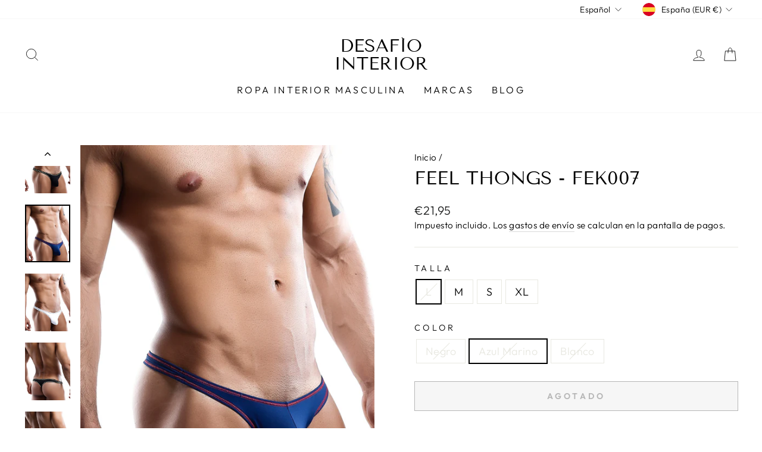

--- FILE ---
content_type: text/html; charset=utf-8
request_url: https://www.desafiointerior.es/products/fek007?variant=25037908344896
body_size: 28724
content:
<!doctype html>
<html class="no-js" lang="es" dir="ltr">
<head>
  <meta charset="utf-8">
  <meta http-equiv="X-UA-Compatible" content="IE=edge,chrome=1">
  <meta name="viewport" content="width=device-width,initial-scale=1">
  <meta name="theme-color" content="#111111">
  <link rel="canonical" href="https://www.desafiointerior.es/products/fek007">
  <link rel="preconnect" href="https://cdn.shopify.com">
  <link rel="preconnect" href="https://fonts.shopifycdn.com">
  <link rel="dns-prefetch" href="https://productreviews.shopifycdn.com">
  <link rel="dns-prefetch" href="https://ajax.googleapis.com">
  <link rel="dns-prefetch" href="https://maps.googleapis.com">
  <link rel="dns-prefetch" href="https://maps.gstatic.com"><link rel="shortcut icon" href="//www.desafiointerior.es/cdn/shop/files/Logo_Trans300x300_32x32.jpg?v=1614291053" type="image/png" /><title>Feel Thongs - FEK007
&ndash;  Desafío Interior
</title>
<meta name="description" content="Concepto de diseño evolutivo. El estilo más reciente, Suave, se fabrica en microfibra de poliéster-spandex, uno de los materiales más avanzados tecnológicamente disponibles.93% Viscose 7% Spandex"><meta property="og:site_name" content=" Desafío Interior">
  <meta property="og:url" content="https://www.desafiointerior.es/products/fek007">
  <meta property="og:title" content="Feel Thongs - FEK007">
  <meta property="og:type" content="product">
  <meta property="og:description" content="Concepto de diseño evolutivo. El estilo más reciente, Suave, se fabrica en microfibra de poliéster-spandex, uno de los materiales más avanzados tecnológicamente disponibles.93% Viscose 7% Spandex"><meta property="og:image" content="http://www.desafiointerior.es/cdn/shop/products/feel-fek007-thong-black-M_2c1afd41-2341-4baa-a262-5ded9a32f69d.jpg?v=1571714887">
    <meta property="og:image:secure_url" content="https://www.desafiointerior.es/cdn/shop/products/feel-fek007-thong-black-M_2c1afd41-2341-4baa-a262-5ded9a32f69d.jpg?v=1571714887">
    <meta property="og:image:width" content="604">
    <meta property="og:image:height" content="770"><meta name="twitter:site" content="@">
  <meta name="twitter:card" content="summary_large_image">
  <meta name="twitter:title" content="Feel Thongs - FEK007">
  <meta name="twitter:description" content="Concepto de diseño evolutivo. El estilo más reciente, Suave, se fabrica en microfibra de poliéster-spandex, uno de los materiales más avanzados tecnológicamente disponibles.93% Viscose 7% Spandex">
<style data-shopify>@font-face {
  font-family: "Tenor Sans";
  font-weight: 400;
  font-style: normal;
  font-display: swap;
  src: url("//www.desafiointerior.es/cdn/fonts/tenor_sans/tenorsans_n4.966071a72c28462a9256039d3e3dc5b0cf314f65.woff2") format("woff2"),
       url("//www.desafiointerior.es/cdn/fonts/tenor_sans/tenorsans_n4.2282841d948f9649ba5c3cad6ea46df268141820.woff") format("woff");
}

  @font-face {
  font-family: Outfit;
  font-weight: 300;
  font-style: normal;
  font-display: swap;
  src: url("//www.desafiointerior.es/cdn/fonts/outfit/outfit_n3.8c97ae4c4fac7c2ea467a6dc784857f4de7e0e37.woff2") format("woff2"),
       url("//www.desafiointerior.es/cdn/fonts/outfit/outfit_n3.b50a189ccde91f9bceee88f207c18c09f0b62a7b.woff") format("woff");
}


  @font-face {
  font-family: Outfit;
  font-weight: 600;
  font-style: normal;
  font-display: swap;
  src: url("//www.desafiointerior.es/cdn/fonts/outfit/outfit_n6.dfcbaa80187851df2e8384061616a8eaa1702fdc.woff2") format("woff2"),
       url("//www.desafiointerior.es/cdn/fonts/outfit/outfit_n6.88384e9fc3e36038624caccb938f24ea8008a91d.woff") format("woff");
}

  
  
</style><link href="//www.desafiointerior.es/cdn/shop/t/16/assets/theme.css?v=127663143635801618141703158605" rel="stylesheet" type="text/css" media="all" />
<style data-shopify>:root {
    --typeHeaderPrimary: "Tenor Sans";
    --typeHeaderFallback: sans-serif;
    --typeHeaderSize: 36px;
    --typeHeaderWeight: 400;
    --typeHeaderLineHeight: 1;
    --typeHeaderSpacing: 0.0em;

    --typeBasePrimary:Outfit;
    --typeBaseFallback:sans-serif;
    --typeBaseSize: 18px;
    --typeBaseWeight: 300;
    --typeBaseSpacing: 0.025em;
    --typeBaseLineHeight: 1.4;

    --typeCollectionTitle: 20px;

    --iconWeight: 2px;
    --iconLinecaps: miter;

    
      --buttonRadius: 0px;
    

    --colorGridOverlayOpacity: 0.1;
  }

  .placeholder-content {
    background-image: linear-gradient(100deg, #ffffff 40%, #f7f7f7 63%, #ffffff 79%);
  }</style><script>
    document.documentElement.className = document.documentElement.className.replace('no-js', 'js');

    window.theme = window.theme || {};
    theme.routes = {
      home: "/",
      cart: "/cart.js",
      cartPage: "/cart",
      cartAdd: "/cart/add.js",
      cartChange: "/cart/change.js",
      search: "/search"
    };
    theme.strings = {
      soldOut: "Agotado",
      unavailable: "No disponible",
      inStockLabel: "En stock",
      stockLabel: "[count] en stock",
      willNotShipUntil: "Será enviado después [date]",
      willBeInStockAfter: "Estará disponible después [date]",
      waitingForStock: "Inventario en el camino",
      savePrice: "Guardar [saved_amount]",
      cartEmpty: "Su carrito actualmente está vacío.",
      cartTermsConfirmation: "Debe aceptar los términos y condiciones de venta para pagar",
      searchCollections: "Colecciones:",
      searchPages: "Páginas:",
      searchArticles: "Artículos:"
    };
    theme.settings = {
      dynamicVariantsEnable: true,
      cartType: "drawer",
      isCustomerTemplate: false,
      moneyFormat: "\u003cspan class=money\u003e€{{amount_with_comma_separator}}\u003c\/span\u003e",
      saveType: "dollar",
      productImageSize: "natural",
      productImageCover: false,
      predictiveSearch: true,
      predictiveSearchType: "product",
      quickView: false,
      themeName: 'Impulse',
      themeVersion: "5.5.1"
    };
  </script>

  <script>window.performance && window.performance.mark && window.performance.mark('shopify.content_for_header.start');</script><meta name="google-site-verification" content="moHBTDg9L1gfoViLBP69JiaxXgDhrT1k90z1eCp15R4">
<meta name="google-site-verification" content="-B7C1xLG6OHUX2Bu5zOIrkfT3QZh9HRV9oJA8-d5XDw">
<meta id="shopify-digital-wallet" name="shopify-digital-wallet" content="/19725844544/digital_wallets/dialog">
<meta name="shopify-checkout-api-token" content="9f9e868d8694c1cc9888825f7175bc5f">
<meta id="in-context-paypal-metadata" data-shop-id="19725844544" data-venmo-supported="false" data-environment="production" data-locale="es_ES" data-paypal-v4="true" data-currency="EUR">
<link rel="alternate" hreflang="x-default" href="https://www.desafiointerior.es/products/fek007">
<link rel="alternate" hreflang="es" href="https://www.desafiointerior.es/products/fek007">
<link rel="alternate" hreflang="en" href="https://www.desafiointerior.es/en/products/fek007">
<link rel="alternate" type="application/json+oembed" href="https://www.desafiointerior.es/products/fek007.oembed">
<script async="async" src="/checkouts/internal/preloads.js?locale=es-ES"></script>
<link rel="preconnect" href="https://shop.app" crossorigin="anonymous">
<script async="async" src="https://shop.app/checkouts/internal/preloads.js?locale=es-ES&shop_id=19725844544" crossorigin="anonymous"></script>
<script id="apple-pay-shop-capabilities" type="application/json">{"shopId":19725844544,"countryCode":"ES","currencyCode":"EUR","merchantCapabilities":["supports3DS"],"merchantId":"gid:\/\/shopify\/Shop\/19725844544","merchantName":" Desafío Interior","requiredBillingContactFields":["postalAddress","email","phone"],"requiredShippingContactFields":["postalAddress","email","phone"],"shippingType":"shipping","supportedNetworks":["visa","maestro","masterCard","amex"],"total":{"type":"pending","label":" Desafío Interior","amount":"1.00"},"shopifyPaymentsEnabled":true,"supportsSubscriptions":true}</script>
<script id="shopify-features" type="application/json">{"accessToken":"9f9e868d8694c1cc9888825f7175bc5f","betas":["rich-media-storefront-analytics"],"domain":"www.desafiointerior.es","predictiveSearch":true,"shopId":19725844544,"locale":"es"}</script>
<script>var Shopify = Shopify || {};
Shopify.shop = "desafiointerior.myshopify.com";
Shopify.locale = "es";
Shopify.currency = {"active":"EUR","rate":"1.0"};
Shopify.country = "ES";
Shopify.theme = {"name":"Impulse","id":120880234630,"schema_name":"Impulse","schema_version":"5.5.1","theme_store_id":857,"role":"main"};
Shopify.theme.handle = "null";
Shopify.theme.style = {"id":null,"handle":null};
Shopify.cdnHost = "www.desafiointerior.es/cdn";
Shopify.routes = Shopify.routes || {};
Shopify.routes.root = "/";</script>
<script type="module">!function(o){(o.Shopify=o.Shopify||{}).modules=!0}(window);</script>
<script>!function(o){function n(){var o=[];function n(){o.push(Array.prototype.slice.apply(arguments))}return n.q=o,n}var t=o.Shopify=o.Shopify||{};t.loadFeatures=n(),t.autoloadFeatures=n()}(window);</script>
<script>
  window.ShopifyPay = window.ShopifyPay || {};
  window.ShopifyPay.apiHost = "shop.app\/pay";
  window.ShopifyPay.redirectState = null;
</script>
<script id="shop-js-analytics" type="application/json">{"pageType":"product"}</script>
<script defer="defer" async type="module" src="//www.desafiointerior.es/cdn/shopifycloud/shop-js/modules/v2/client.init-shop-cart-sync_CvZOh8Af.es.esm.js"></script>
<script defer="defer" async type="module" src="//www.desafiointerior.es/cdn/shopifycloud/shop-js/modules/v2/chunk.common_3Rxs6Qxh.esm.js"></script>
<script type="module">
  await import("//www.desafiointerior.es/cdn/shopifycloud/shop-js/modules/v2/client.init-shop-cart-sync_CvZOh8Af.es.esm.js");
await import("//www.desafiointerior.es/cdn/shopifycloud/shop-js/modules/v2/chunk.common_3Rxs6Qxh.esm.js");

  window.Shopify.SignInWithShop?.initShopCartSync?.({"fedCMEnabled":true,"windoidEnabled":true});

</script>
<script>
  window.Shopify = window.Shopify || {};
  if (!window.Shopify.featureAssets) window.Shopify.featureAssets = {};
  window.Shopify.featureAssets['shop-js'] = {"shop-cart-sync":["modules/v2/client.shop-cart-sync_rmK0axmV.es.esm.js","modules/v2/chunk.common_3Rxs6Qxh.esm.js"],"init-fed-cm":["modules/v2/client.init-fed-cm_ZaR7zFve.es.esm.js","modules/v2/chunk.common_3Rxs6Qxh.esm.js"],"shop-button":["modules/v2/client.shop-button_DtKRgnFY.es.esm.js","modules/v2/chunk.common_3Rxs6Qxh.esm.js"],"shop-cash-offers":["modules/v2/client.shop-cash-offers_CD08217J.es.esm.js","modules/v2/chunk.common_3Rxs6Qxh.esm.js","modules/v2/chunk.modal_DPIzVVvN.esm.js"],"init-windoid":["modules/v2/client.init-windoid_B42Q2JHR.es.esm.js","modules/v2/chunk.common_3Rxs6Qxh.esm.js"],"shop-toast-manager":["modules/v2/client.shop-toast-manager_BhL87v9O.es.esm.js","modules/v2/chunk.common_3Rxs6Qxh.esm.js"],"init-shop-email-lookup-coordinator":["modules/v2/client.init-shop-email-lookup-coordinator_CFAE-OH8.es.esm.js","modules/v2/chunk.common_3Rxs6Qxh.esm.js"],"init-shop-cart-sync":["modules/v2/client.init-shop-cart-sync_CvZOh8Af.es.esm.js","modules/v2/chunk.common_3Rxs6Qxh.esm.js"],"avatar":["modules/v2/client.avatar_BTnouDA3.es.esm.js"],"pay-button":["modules/v2/client.pay-button_x3Sl_UWF.es.esm.js","modules/v2/chunk.common_3Rxs6Qxh.esm.js"],"init-customer-accounts":["modules/v2/client.init-customer-accounts_DwzgN7WB.es.esm.js","modules/v2/client.shop-login-button_Bwv8tzNm.es.esm.js","modules/v2/chunk.common_3Rxs6Qxh.esm.js","modules/v2/chunk.modal_DPIzVVvN.esm.js"],"init-shop-for-new-customer-accounts":["modules/v2/client.init-shop-for-new-customer-accounts_l0dYgp_m.es.esm.js","modules/v2/client.shop-login-button_Bwv8tzNm.es.esm.js","modules/v2/chunk.common_3Rxs6Qxh.esm.js","modules/v2/chunk.modal_DPIzVVvN.esm.js"],"shop-login-button":["modules/v2/client.shop-login-button_Bwv8tzNm.es.esm.js","modules/v2/chunk.common_3Rxs6Qxh.esm.js","modules/v2/chunk.modal_DPIzVVvN.esm.js"],"init-customer-accounts-sign-up":["modules/v2/client.init-customer-accounts-sign-up_CqSuJy7r.es.esm.js","modules/v2/client.shop-login-button_Bwv8tzNm.es.esm.js","modules/v2/chunk.common_3Rxs6Qxh.esm.js","modules/v2/chunk.modal_DPIzVVvN.esm.js"],"shop-follow-button":["modules/v2/client.shop-follow-button_sMoqSZtr.es.esm.js","modules/v2/chunk.common_3Rxs6Qxh.esm.js","modules/v2/chunk.modal_DPIzVVvN.esm.js"],"checkout-modal":["modules/v2/client.checkout-modal_CwKmoEcx.es.esm.js","modules/v2/chunk.common_3Rxs6Qxh.esm.js","modules/v2/chunk.modal_DPIzVVvN.esm.js"],"lead-capture":["modules/v2/client.lead-capture_De9xQpTV.es.esm.js","modules/v2/chunk.common_3Rxs6Qxh.esm.js","modules/v2/chunk.modal_DPIzVVvN.esm.js"],"shop-login":["modules/v2/client.shop-login_DZKlOsWP.es.esm.js","modules/v2/chunk.common_3Rxs6Qxh.esm.js","modules/v2/chunk.modal_DPIzVVvN.esm.js"],"payment-terms":["modules/v2/client.payment-terms_WyOlUs-o.es.esm.js","modules/v2/chunk.common_3Rxs6Qxh.esm.js","modules/v2/chunk.modal_DPIzVVvN.esm.js"]};
</script>
<script>(function() {
  var isLoaded = false;
  function asyncLoad() {
    if (isLoaded) return;
    isLoaded = true;
    var urls = ["\/\/s3.amazonaws.com\/booster-eu-cookie\/desafiointerior.myshopify.com\/booster_eu_cookie.js?shop=desafiointerior.myshopify.com","https:\/\/chimpstatic.com\/mcjs-connected\/js\/users\/e1c786365ffbebeebc6d0bee7\/3a7bdc2552c9ac4ad8b8882c6.js?shop=desafiointerior.myshopify.com"];
    for (var i = 0; i < urls.length; i++) {
      var s = document.createElement('script');
      s.type = 'text/javascript';
      s.async = true;
      s.src = urls[i];
      var x = document.getElementsByTagName('script')[0];
      x.parentNode.insertBefore(s, x);
    }
  };
  if(window.attachEvent) {
    window.attachEvent('onload', asyncLoad);
  } else {
    window.addEventListener('load', asyncLoad, false);
  }
})();</script>
<script id="__st">var __st={"a":19725844544,"offset":3600,"reqid":"f2fa826e-58d0-4e51-afea-f117c8dd1fd5-1768718606","pageurl":"www.desafiointerior.es\/products\/fek007?variant=25037908344896","u":"c75944169cc9","p":"product","rtyp":"product","rid":2814807081024};</script>
<script>window.ShopifyPaypalV4VisibilityTracking = true;</script>
<script id="captcha-bootstrap">!function(){'use strict';const t='contact',e='account',n='new_comment',o=[[t,t],['blogs',n],['comments',n],[t,'customer']],c=[[e,'customer_login'],[e,'guest_login'],[e,'recover_customer_password'],[e,'create_customer']],r=t=>t.map((([t,e])=>`form[action*='/${t}']:not([data-nocaptcha='true']) input[name='form_type'][value='${e}']`)).join(','),a=t=>()=>t?[...document.querySelectorAll(t)].map((t=>t.form)):[];function s(){const t=[...o],e=r(t);return a(e)}const i='password',u='form_key',d=['recaptcha-v3-token','g-recaptcha-response','h-captcha-response',i],f=()=>{try{return window.sessionStorage}catch{return}},m='__shopify_v',_=t=>t.elements[u];function p(t,e,n=!1){try{const o=window.sessionStorage,c=JSON.parse(o.getItem(e)),{data:r}=function(t){const{data:e,action:n}=t;return t[m]||n?{data:e,action:n}:{data:t,action:n}}(c);for(const[e,n]of Object.entries(r))t.elements[e]&&(t.elements[e].value=n);n&&o.removeItem(e)}catch(o){console.error('form repopulation failed',{error:o})}}const l='form_type',E='cptcha';function T(t){t.dataset[E]=!0}const w=window,h=w.document,L='Shopify',v='ce_forms',y='captcha';let A=!1;((t,e)=>{const n=(g='f06e6c50-85a8-45c8-87d0-21a2b65856fe',I='https://cdn.shopify.com/shopifycloud/storefront-forms-hcaptcha/ce_storefront_forms_captcha_hcaptcha.v1.5.2.iife.js',D={infoText:'Protegido por hCaptcha',privacyText:'Privacidad',termsText:'Términos'},(t,e,n)=>{const o=w[L][v],c=o.bindForm;if(c)return c(t,g,e,D).then(n);var r;o.q.push([[t,g,e,D],n]),r=I,A||(h.body.append(Object.assign(h.createElement('script'),{id:'captcha-provider',async:!0,src:r})),A=!0)});var g,I,D;w[L]=w[L]||{},w[L][v]=w[L][v]||{},w[L][v].q=[],w[L][y]=w[L][y]||{},w[L][y].protect=function(t,e){n(t,void 0,e),T(t)},Object.freeze(w[L][y]),function(t,e,n,w,h,L){const[v,y,A,g]=function(t,e,n){const i=e?o:[],u=t?c:[],d=[...i,...u],f=r(d),m=r(i),_=r(d.filter((([t,e])=>n.includes(e))));return[a(f),a(m),a(_),s()]}(w,h,L),I=t=>{const e=t.target;return e instanceof HTMLFormElement?e:e&&e.form},D=t=>v().includes(t);t.addEventListener('submit',(t=>{const e=I(t);if(!e)return;const n=D(e)&&!e.dataset.hcaptchaBound&&!e.dataset.recaptchaBound,o=_(e),c=g().includes(e)&&(!o||!o.value);(n||c)&&t.preventDefault(),c&&!n&&(function(t){try{if(!f())return;!function(t){const e=f();if(!e)return;const n=_(t);if(!n)return;const o=n.value;o&&e.removeItem(o)}(t);const e=Array.from(Array(32),(()=>Math.random().toString(36)[2])).join('');!function(t,e){_(t)||t.append(Object.assign(document.createElement('input'),{type:'hidden',name:u})),t.elements[u].value=e}(t,e),function(t,e){const n=f();if(!n)return;const o=[...t.querySelectorAll(`input[type='${i}']`)].map((({name:t})=>t)),c=[...d,...o],r={};for(const[a,s]of new FormData(t).entries())c.includes(a)||(r[a]=s);n.setItem(e,JSON.stringify({[m]:1,action:t.action,data:r}))}(t,e)}catch(e){console.error('failed to persist form',e)}}(e),e.submit())}));const S=(t,e)=>{t&&!t.dataset[E]&&(n(t,e.some((e=>e===t))),T(t))};for(const o of['focusin','change'])t.addEventListener(o,(t=>{const e=I(t);D(e)&&S(e,y())}));const B=e.get('form_key'),M=e.get(l),P=B&&M;t.addEventListener('DOMContentLoaded',(()=>{const t=y();if(P)for(const e of t)e.elements[l].value===M&&p(e,B);[...new Set([...A(),...v().filter((t=>'true'===t.dataset.shopifyCaptcha))])].forEach((e=>S(e,t)))}))}(h,new URLSearchParams(w.location.search),n,t,e,['guest_login'])})(!0,!0)}();</script>
<script integrity="sha256-4kQ18oKyAcykRKYeNunJcIwy7WH5gtpwJnB7kiuLZ1E=" data-source-attribution="shopify.loadfeatures" defer="defer" src="//www.desafiointerior.es/cdn/shopifycloud/storefront/assets/storefront/load_feature-a0a9edcb.js" crossorigin="anonymous"></script>
<script crossorigin="anonymous" defer="defer" src="//www.desafiointerior.es/cdn/shopifycloud/storefront/assets/shopify_pay/storefront-65b4c6d7.js?v=20250812"></script>
<script data-source-attribution="shopify.dynamic_checkout.dynamic.init">var Shopify=Shopify||{};Shopify.PaymentButton=Shopify.PaymentButton||{isStorefrontPortableWallets:!0,init:function(){window.Shopify.PaymentButton.init=function(){};var t=document.createElement("script");t.src="https://www.desafiointerior.es/cdn/shopifycloud/portable-wallets/latest/portable-wallets.es.js",t.type="module",document.head.appendChild(t)}};
</script>
<script data-source-attribution="shopify.dynamic_checkout.buyer_consent">
  function portableWalletsHideBuyerConsent(e){var t=document.getElementById("shopify-buyer-consent"),n=document.getElementById("shopify-subscription-policy-button");t&&n&&(t.classList.add("hidden"),t.setAttribute("aria-hidden","true"),n.removeEventListener("click",e))}function portableWalletsShowBuyerConsent(e){var t=document.getElementById("shopify-buyer-consent"),n=document.getElementById("shopify-subscription-policy-button");t&&n&&(t.classList.remove("hidden"),t.removeAttribute("aria-hidden"),n.addEventListener("click",e))}window.Shopify?.PaymentButton&&(window.Shopify.PaymentButton.hideBuyerConsent=portableWalletsHideBuyerConsent,window.Shopify.PaymentButton.showBuyerConsent=portableWalletsShowBuyerConsent);
</script>
<script>
  function portableWalletsCleanup(e){e&&e.src&&console.error("Failed to load portable wallets script "+e.src);var t=document.querySelectorAll("shopify-accelerated-checkout .shopify-payment-button__skeleton, shopify-accelerated-checkout-cart .wallet-cart-button__skeleton"),e=document.getElementById("shopify-buyer-consent");for(let e=0;e<t.length;e++)t[e].remove();e&&e.remove()}function portableWalletsNotLoadedAsModule(e){e instanceof ErrorEvent&&"string"==typeof e.message&&e.message.includes("import.meta")&&"string"==typeof e.filename&&e.filename.includes("portable-wallets")&&(window.removeEventListener("error",portableWalletsNotLoadedAsModule),window.Shopify.PaymentButton.failedToLoad=e,"loading"===document.readyState?document.addEventListener("DOMContentLoaded",window.Shopify.PaymentButton.init):window.Shopify.PaymentButton.init())}window.addEventListener("error",portableWalletsNotLoadedAsModule);
</script>

<script type="module" src="https://www.desafiointerior.es/cdn/shopifycloud/portable-wallets/latest/portable-wallets.es.js" onError="portableWalletsCleanup(this)" crossorigin="anonymous"></script>
<script nomodule>
  document.addEventListener("DOMContentLoaded", portableWalletsCleanup);
</script>

<link id="shopify-accelerated-checkout-styles" rel="stylesheet" media="screen" href="https://www.desafiointerior.es/cdn/shopifycloud/portable-wallets/latest/accelerated-checkout-backwards-compat.css" crossorigin="anonymous">
<style id="shopify-accelerated-checkout-cart">
        #shopify-buyer-consent {
  margin-top: 1em;
  display: inline-block;
  width: 100%;
}

#shopify-buyer-consent.hidden {
  display: none;
}

#shopify-subscription-policy-button {
  background: none;
  border: none;
  padding: 0;
  text-decoration: underline;
  font-size: inherit;
  cursor: pointer;
}

#shopify-subscription-policy-button::before {
  box-shadow: none;
}

      </style>

<script>window.performance && window.performance.mark && window.performance.mark('shopify.content_for_header.end');</script>

  <script src="//www.desafiointerior.es/cdn/shop/t/16/assets/vendor-scripts-v11.js" defer="defer"></script><link rel="stylesheet" href="//www.desafiointerior.es/cdn/shop/t/16/assets/country-flags.css"><script src="//www.desafiointerior.es/cdn/shop/t/16/assets/theme.js?v=73919090392639134601646842599" defer="defer"></script><script src="https://cdn.shopify.com/extensions/8d2c31d3-a828-4daf-820f-80b7f8e01c39/nova-eu-cookie-bar-gdpr-4/assets/nova-cookie-app-embed.js" type="text/javascript" defer="defer"></script>
<link href="https://cdn.shopify.com/extensions/8d2c31d3-a828-4daf-820f-80b7f8e01c39/nova-eu-cookie-bar-gdpr-4/assets/nova-cookie.css" rel="stylesheet" type="text/css" media="all">
<link href="https://monorail-edge.shopifysvc.com" rel="dns-prefetch">
<script>(function(){if ("sendBeacon" in navigator && "performance" in window) {try {var session_token_from_headers = performance.getEntriesByType('navigation')[0].serverTiming.find(x => x.name == '_s').description;} catch {var session_token_from_headers = undefined;}var session_cookie_matches = document.cookie.match(/_shopify_s=([^;]*)/);var session_token_from_cookie = session_cookie_matches && session_cookie_matches.length === 2 ? session_cookie_matches[1] : "";var session_token = session_token_from_headers || session_token_from_cookie || "";function handle_abandonment_event(e) {var entries = performance.getEntries().filter(function(entry) {return /monorail-edge.shopifysvc.com/.test(entry.name);});if (!window.abandonment_tracked && entries.length === 0) {window.abandonment_tracked = true;var currentMs = Date.now();var navigation_start = performance.timing.navigationStart;var payload = {shop_id: 19725844544,url: window.location.href,navigation_start,duration: currentMs - navigation_start,session_token,page_type: "product"};window.navigator.sendBeacon("https://monorail-edge.shopifysvc.com/v1/produce", JSON.stringify({schema_id: "online_store_buyer_site_abandonment/1.1",payload: payload,metadata: {event_created_at_ms: currentMs,event_sent_at_ms: currentMs}}));}}window.addEventListener('pagehide', handle_abandonment_event);}}());</script>
<script id="web-pixels-manager-setup">(function e(e,d,r,n,o){if(void 0===o&&(o={}),!Boolean(null===(a=null===(i=window.Shopify)||void 0===i?void 0:i.analytics)||void 0===a?void 0:a.replayQueue)){var i,a;window.Shopify=window.Shopify||{};var t=window.Shopify;t.analytics=t.analytics||{};var s=t.analytics;s.replayQueue=[],s.publish=function(e,d,r){return s.replayQueue.push([e,d,r]),!0};try{self.performance.mark("wpm:start")}catch(e){}var l=function(){var e={modern:/Edge?\/(1{2}[4-9]|1[2-9]\d|[2-9]\d{2}|\d{4,})\.\d+(\.\d+|)|Firefox\/(1{2}[4-9]|1[2-9]\d|[2-9]\d{2}|\d{4,})\.\d+(\.\d+|)|Chrom(ium|e)\/(9{2}|\d{3,})\.\d+(\.\d+|)|(Maci|X1{2}).+ Version\/(15\.\d+|(1[6-9]|[2-9]\d|\d{3,})\.\d+)([,.]\d+|)( \(\w+\)|)( Mobile\/\w+|) Safari\/|Chrome.+OPR\/(9{2}|\d{3,})\.\d+\.\d+|(CPU[ +]OS|iPhone[ +]OS|CPU[ +]iPhone|CPU IPhone OS|CPU iPad OS)[ +]+(15[._]\d+|(1[6-9]|[2-9]\d|\d{3,})[._]\d+)([._]\d+|)|Android:?[ /-](13[3-9]|1[4-9]\d|[2-9]\d{2}|\d{4,})(\.\d+|)(\.\d+|)|Android.+Firefox\/(13[5-9]|1[4-9]\d|[2-9]\d{2}|\d{4,})\.\d+(\.\d+|)|Android.+Chrom(ium|e)\/(13[3-9]|1[4-9]\d|[2-9]\d{2}|\d{4,})\.\d+(\.\d+|)|SamsungBrowser\/([2-9]\d|\d{3,})\.\d+/,legacy:/Edge?\/(1[6-9]|[2-9]\d|\d{3,})\.\d+(\.\d+|)|Firefox\/(5[4-9]|[6-9]\d|\d{3,})\.\d+(\.\d+|)|Chrom(ium|e)\/(5[1-9]|[6-9]\d|\d{3,})\.\d+(\.\d+|)([\d.]+$|.*Safari\/(?![\d.]+ Edge\/[\d.]+$))|(Maci|X1{2}).+ Version\/(10\.\d+|(1[1-9]|[2-9]\d|\d{3,})\.\d+)([,.]\d+|)( \(\w+\)|)( Mobile\/\w+|) Safari\/|Chrome.+OPR\/(3[89]|[4-9]\d|\d{3,})\.\d+\.\d+|(CPU[ +]OS|iPhone[ +]OS|CPU[ +]iPhone|CPU IPhone OS|CPU iPad OS)[ +]+(10[._]\d+|(1[1-9]|[2-9]\d|\d{3,})[._]\d+)([._]\d+|)|Android:?[ /-](13[3-9]|1[4-9]\d|[2-9]\d{2}|\d{4,})(\.\d+|)(\.\d+|)|Mobile Safari.+OPR\/([89]\d|\d{3,})\.\d+\.\d+|Android.+Firefox\/(13[5-9]|1[4-9]\d|[2-9]\d{2}|\d{4,})\.\d+(\.\d+|)|Android.+Chrom(ium|e)\/(13[3-9]|1[4-9]\d|[2-9]\d{2}|\d{4,})\.\d+(\.\d+|)|Android.+(UC? ?Browser|UCWEB|U3)[ /]?(15\.([5-9]|\d{2,})|(1[6-9]|[2-9]\d|\d{3,})\.\d+)\.\d+|SamsungBrowser\/(5\.\d+|([6-9]|\d{2,})\.\d+)|Android.+MQ{2}Browser\/(14(\.(9|\d{2,})|)|(1[5-9]|[2-9]\d|\d{3,})(\.\d+|))(\.\d+|)|K[Aa][Ii]OS\/(3\.\d+|([4-9]|\d{2,})\.\d+)(\.\d+|)/},d=e.modern,r=e.legacy,n=navigator.userAgent;return n.match(d)?"modern":n.match(r)?"legacy":"unknown"}(),u="modern"===l?"modern":"legacy",c=(null!=n?n:{modern:"",legacy:""})[u],f=function(e){return[e.baseUrl,"/wpm","/b",e.hashVersion,"modern"===e.buildTarget?"m":"l",".js"].join("")}({baseUrl:d,hashVersion:r,buildTarget:u}),m=function(e){var d=e.version,r=e.bundleTarget,n=e.surface,o=e.pageUrl,i=e.monorailEndpoint;return{emit:function(e){var a=e.status,t=e.errorMsg,s=(new Date).getTime(),l=JSON.stringify({metadata:{event_sent_at_ms:s},events:[{schema_id:"web_pixels_manager_load/3.1",payload:{version:d,bundle_target:r,page_url:o,status:a,surface:n,error_msg:t},metadata:{event_created_at_ms:s}}]});if(!i)return console&&console.warn&&console.warn("[Web Pixels Manager] No Monorail endpoint provided, skipping logging."),!1;try{return self.navigator.sendBeacon.bind(self.navigator)(i,l)}catch(e){}var u=new XMLHttpRequest;try{return u.open("POST",i,!0),u.setRequestHeader("Content-Type","text/plain"),u.send(l),!0}catch(e){return console&&console.warn&&console.warn("[Web Pixels Manager] Got an unhandled error while logging to Monorail."),!1}}}}({version:r,bundleTarget:l,surface:e.surface,pageUrl:self.location.href,monorailEndpoint:e.monorailEndpoint});try{o.browserTarget=l,function(e){var d=e.src,r=e.async,n=void 0===r||r,o=e.onload,i=e.onerror,a=e.sri,t=e.scriptDataAttributes,s=void 0===t?{}:t,l=document.createElement("script"),u=document.querySelector("head"),c=document.querySelector("body");if(l.async=n,l.src=d,a&&(l.integrity=a,l.crossOrigin="anonymous"),s)for(var f in s)if(Object.prototype.hasOwnProperty.call(s,f))try{l.dataset[f]=s[f]}catch(e){}if(o&&l.addEventListener("load",o),i&&l.addEventListener("error",i),u)u.appendChild(l);else{if(!c)throw new Error("Did not find a head or body element to append the script");c.appendChild(l)}}({src:f,async:!0,onload:function(){if(!function(){var e,d;return Boolean(null===(d=null===(e=window.Shopify)||void 0===e?void 0:e.analytics)||void 0===d?void 0:d.initialized)}()){var d=window.webPixelsManager.init(e)||void 0;if(d){var r=window.Shopify.analytics;r.replayQueue.forEach((function(e){var r=e[0],n=e[1],o=e[2];d.publishCustomEvent(r,n,o)})),r.replayQueue=[],r.publish=d.publishCustomEvent,r.visitor=d.visitor,r.initialized=!0}}},onerror:function(){return m.emit({status:"failed",errorMsg:"".concat(f," has failed to load")})},sri:function(e){var d=/^sha384-[A-Za-z0-9+/=]+$/;return"string"==typeof e&&d.test(e)}(c)?c:"",scriptDataAttributes:o}),m.emit({status:"loading"})}catch(e){m.emit({status:"failed",errorMsg:(null==e?void 0:e.message)||"Unknown error"})}}})({shopId: 19725844544,storefrontBaseUrl: "https://www.desafiointerior.es",extensionsBaseUrl: "https://extensions.shopifycdn.com/cdn/shopifycloud/web-pixels-manager",monorailEndpoint: "https://monorail-edge.shopifysvc.com/unstable/produce_batch",surface: "storefront-renderer",enabledBetaFlags: ["2dca8a86"],webPixelsConfigList: [{"id":"843907404","configuration":"{\"config\":\"{\\\"pixel_id\\\":\\\"G-X0TJS7SPLM\\\",\\\"gtag_events\\\":[{\\\"type\\\":\\\"purchase\\\",\\\"action_label\\\":\\\"G-X0TJS7SPLM\\\"},{\\\"type\\\":\\\"page_view\\\",\\\"action_label\\\":\\\"G-X0TJS7SPLM\\\"},{\\\"type\\\":\\\"view_item\\\",\\\"action_label\\\":\\\"G-X0TJS7SPLM\\\"},{\\\"type\\\":\\\"search\\\",\\\"action_label\\\":\\\"G-X0TJS7SPLM\\\"},{\\\"type\\\":\\\"add_to_cart\\\",\\\"action_label\\\":\\\"G-X0TJS7SPLM\\\"},{\\\"type\\\":\\\"begin_checkout\\\",\\\"action_label\\\":\\\"G-X0TJS7SPLM\\\"},{\\\"type\\\":\\\"add_payment_info\\\",\\\"action_label\\\":\\\"G-X0TJS7SPLM\\\"}],\\\"enable_monitoring_mode\\\":false}\"}","eventPayloadVersion":"v1","runtimeContext":"OPEN","scriptVersion":"b2a88bafab3e21179ed38636efcd8a93","type":"APP","apiClientId":1780363,"privacyPurposes":[],"dataSharingAdjustments":{"protectedCustomerApprovalScopes":["read_customer_address","read_customer_email","read_customer_name","read_customer_personal_data","read_customer_phone"]}},{"id":"316145996","configuration":"{\"pixel_id\":\"390392931746271\",\"pixel_type\":\"facebook_pixel\",\"metaapp_system_user_token\":\"-\"}","eventPayloadVersion":"v1","runtimeContext":"OPEN","scriptVersion":"ca16bc87fe92b6042fbaa3acc2fbdaa6","type":"APP","apiClientId":2329312,"privacyPurposes":["ANALYTICS","MARKETING","SALE_OF_DATA"],"dataSharingAdjustments":{"protectedCustomerApprovalScopes":["read_customer_address","read_customer_email","read_customer_name","read_customer_personal_data","read_customer_phone"]}},{"id":"174883148","eventPayloadVersion":"v1","runtimeContext":"LAX","scriptVersion":"1","type":"CUSTOM","privacyPurposes":["ANALYTICS"],"name":"Google Analytics tag (migrated)"},{"id":"shopify-app-pixel","configuration":"{}","eventPayloadVersion":"v1","runtimeContext":"STRICT","scriptVersion":"0450","apiClientId":"shopify-pixel","type":"APP","privacyPurposes":["ANALYTICS","MARKETING"]},{"id":"shopify-custom-pixel","eventPayloadVersion":"v1","runtimeContext":"LAX","scriptVersion":"0450","apiClientId":"shopify-pixel","type":"CUSTOM","privacyPurposes":["ANALYTICS","MARKETING"]}],isMerchantRequest: false,initData: {"shop":{"name":" Desafío Interior","paymentSettings":{"currencyCode":"EUR"},"myshopifyDomain":"desafiointerior.myshopify.com","countryCode":"ES","storefrontUrl":"https:\/\/www.desafiointerior.es"},"customer":null,"cart":null,"checkout":null,"productVariants":[{"price":{"amount":21.95,"currencyCode":"EUR"},"product":{"title":"Feel Thongs - FEK007","vendor":"Feel","id":"2814807081024","untranslatedTitle":"Feel Thongs - FEK007","url":"\/products\/fek007","type":"Thongs"},"id":"25037908213824","image":{"src":"\/\/www.desafiointerior.es\/cdn\/shop\/products\/feel-fek007-thong-black-M_2c1afd41-2341-4baa-a262-5ded9a32f69d.jpg?v=1571714887"},"sku":"B10011-7701371177980","title":"L \/ Negro","untranslatedTitle":"L \/ Negro"},{"price":{"amount":21.95,"currencyCode":"EUR"},"product":{"title":"Feel Thongs - FEK007","vendor":"Feel","id":"2814807081024","untranslatedTitle":"Feel Thongs - FEK007","url":"\/products\/fek007","type":"Thongs"},"id":"25037908246592","image":{"src":"\/\/www.desafiointerior.es\/cdn\/shop\/products\/feel-fek007-thong-black-M_2c1afd41-2341-4baa-a262-5ded9a32f69d.jpg?v=1571714887"},"sku":"C08062-7701371177997","title":"M \/ Negro","untranslatedTitle":"M \/ Negro"},{"price":{"amount":21.95,"currencyCode":"EUR"},"product":{"title":"Feel Thongs - FEK007","vendor":"Feel","id":"2814807081024","untranslatedTitle":"Feel Thongs - FEK007","url":"\/products\/fek007","type":"Thongs"},"id":"25037908279360","image":{"src":"\/\/www.desafiointerior.es\/cdn\/shop\/products\/feel-fek007-thong-black-M_2c1afd41-2341-4baa-a262-5ded9a32f69d.jpg?v=1571714887"},"sku":"B08043-7701371178000","title":"S \/ Negro","untranslatedTitle":"S \/ Negro"},{"price":{"amount":21.95,"currencyCode":"EUR"},"product":{"title":"Feel Thongs - FEK007","vendor":"Feel","id":"2814807081024","untranslatedTitle":"Feel Thongs - FEK007","url":"\/products\/fek007","type":"Thongs"},"id":"25037908312128","image":{"src":"\/\/www.desafiointerior.es\/cdn\/shop\/products\/feel-fek007-thong-black-M_2c1afd41-2341-4baa-a262-5ded9a32f69d.jpg?v=1571714887"},"sku":"B10053-7701371178017","title":"XL \/ Negro","untranslatedTitle":"XL \/ Negro"},{"price":{"amount":21.95,"currencyCode":"EUR"},"product":{"title":"Feel Thongs - FEK007","vendor":"Feel","id":"2814807081024","untranslatedTitle":"Feel Thongs - FEK007","url":"\/products\/fek007","type":"Thongs"},"id":"25037908344896","image":{"src":"\/\/www.desafiointerior.es\/cdn\/shop\/products\/feel-fek007-thong-navy-M_032d9c95-b307-49f3-9831-5372868d7bd4.jpg?v=1571714887"},"sku":"C05022-7701371177942","title":"L \/ Azul Marino","untranslatedTitle":"L \/ Azul Marino"},{"price":{"amount":21.95,"currencyCode":"EUR"},"product":{"title":"Feel Thongs - FEK007","vendor":"Feel","id":"2814807081024","untranslatedTitle":"Feel Thongs - FEK007","url":"\/products\/fek007","type":"Thongs"},"id":"25037908410432","image":{"src":"\/\/www.desafiointerior.es\/cdn\/shop\/products\/feel-fek007-thong-navy-M_032d9c95-b307-49f3-9831-5372868d7bd4.jpg?v=1571714887"},"sku":"B05074-7701371177959","title":"M \/ Azul Marino","untranslatedTitle":"M \/ Azul Marino"},{"price":{"amount":21.95,"currencyCode":"EUR"},"product":{"title":"Feel Thongs - FEK007","vendor":"Feel","id":"2814807081024","untranslatedTitle":"Feel Thongs - FEK007","url":"\/products\/fek007","type":"Thongs"},"id":"25037908475968","image":{"src":"\/\/www.desafiointerior.es\/cdn\/shop\/products\/feel-fek007-thong-navy-M_032d9c95-b307-49f3-9831-5372868d7bd4.jpg?v=1571714887"},"sku":"B05041-7701371177966","title":"S \/ Azul Marino","untranslatedTitle":"S \/ Azul Marino"},{"price":{"amount":21.95,"currencyCode":"EUR"},"product":{"title":"Feel Thongs - FEK007","vendor":"Feel","id":"2814807081024","untranslatedTitle":"Feel Thongs - FEK007","url":"\/products\/fek007","type":"Thongs"},"id":"25037908574272","image":{"src":"\/\/www.desafiointerior.es\/cdn\/shop\/products\/feel-fek007-thong-navy-M_032d9c95-b307-49f3-9831-5372868d7bd4.jpg?v=1571714887"},"sku":"B10032-7701371177973","title":"XL \/ Azul Marino","untranslatedTitle":"XL \/ Azul Marino"},{"price":{"amount":21.95,"currencyCode":"EUR"},"product":{"title":"Feel Thongs - FEK007","vendor":"Feel","id":"2814807081024","untranslatedTitle":"Feel Thongs - FEK007","url":"\/products\/fek007","type":"Thongs"},"id":"25037908639808","image":{"src":"\/\/www.desafiointerior.es\/cdn\/shop\/products\/feel-fek007-thong-white-M_b1e3dde6-d949-4648-ba66-877fbb2847ca.jpg?v=1571714887"},"sku":"A11061-7701371178024","title":"L \/ Blanco","untranslatedTitle":"L \/ Blanco"},{"price":{"amount":21.95,"currencyCode":"EUR"},"product":{"title":"Feel Thongs - FEK007","vendor":"Feel","id":"2814807081024","untranslatedTitle":"Feel Thongs - FEK007","url":"\/products\/fek007","type":"Thongs"},"id":"25037908672576","image":{"src":"\/\/www.desafiointerior.es\/cdn\/shop\/products\/feel-fek007-thong-white-M_b1e3dde6-d949-4648-ba66-877fbb2847ca.jpg?v=1571714887"},"sku":"D05083-7701371178031","title":"M \/ Blanco","untranslatedTitle":"M \/ Blanco"},{"price":{"amount":21.95,"currencyCode":"EUR"},"product":{"title":"Feel Thongs - FEK007","vendor":"Feel","id":"2814807081024","untranslatedTitle":"Feel Thongs - FEK007","url":"\/products\/fek007","type":"Thongs"},"id":"25037908705344","image":{"src":"\/\/www.desafiointerior.es\/cdn\/shop\/products\/feel-fek007-thong-white-M_b1e3dde6-d949-4648-ba66-877fbb2847ca.jpg?v=1571714887"},"sku":"C08052-7701371178048","title":"S \/ Blanco","untranslatedTitle":"S \/ Blanco"},{"price":{"amount":21.95,"currencyCode":"EUR"},"product":{"title":"Feel Thongs - FEK007","vendor":"Feel","id":"2814807081024","untranslatedTitle":"Feel Thongs - FEK007","url":"\/products\/fek007","type":"Thongs"},"id":"25037908738112","image":{"src":"\/\/www.desafiointerior.es\/cdn\/shop\/products\/feel-fek007-thong-white-M_b1e3dde6-d949-4648-ba66-877fbb2847ca.jpg?v=1571714887"},"sku":"C01084-7701371178055","title":"XL \/ Blanco","untranslatedTitle":"XL \/ Blanco"}],"purchasingCompany":null},},"https://www.desafiointerior.es/cdn","fcfee988w5aeb613cpc8e4bc33m6693e112",{"modern":"","legacy":""},{"shopId":"19725844544","storefrontBaseUrl":"https:\/\/www.desafiointerior.es","extensionBaseUrl":"https:\/\/extensions.shopifycdn.com\/cdn\/shopifycloud\/web-pixels-manager","surface":"storefront-renderer","enabledBetaFlags":"[\"2dca8a86\"]","isMerchantRequest":"false","hashVersion":"fcfee988w5aeb613cpc8e4bc33m6693e112","publish":"custom","events":"[[\"page_viewed\",{}],[\"product_viewed\",{\"productVariant\":{\"price\":{\"amount\":21.95,\"currencyCode\":\"EUR\"},\"product\":{\"title\":\"Feel Thongs - FEK007\",\"vendor\":\"Feel\",\"id\":\"2814807081024\",\"untranslatedTitle\":\"Feel Thongs - FEK007\",\"url\":\"\/products\/fek007\",\"type\":\"Thongs\"},\"id\":\"25037908344896\",\"image\":{\"src\":\"\/\/www.desafiointerior.es\/cdn\/shop\/products\/feel-fek007-thong-navy-M_032d9c95-b307-49f3-9831-5372868d7bd4.jpg?v=1571714887\"},\"sku\":\"C05022-7701371177942\",\"title\":\"L \/ Azul Marino\",\"untranslatedTitle\":\"L \/ Azul Marino\"}}]]"});</script><script>
  window.ShopifyAnalytics = window.ShopifyAnalytics || {};
  window.ShopifyAnalytics.meta = window.ShopifyAnalytics.meta || {};
  window.ShopifyAnalytics.meta.currency = 'EUR';
  var meta = {"product":{"id":2814807081024,"gid":"gid:\/\/shopify\/Product\/2814807081024","vendor":"Feel","type":"Thongs","handle":"fek007","variants":[{"id":25037908213824,"price":2195,"name":"Feel Thongs - FEK007 - L \/ Negro","public_title":"L \/ Negro","sku":"B10011-7701371177980"},{"id":25037908246592,"price":2195,"name":"Feel Thongs - FEK007 - M \/ Negro","public_title":"M \/ Negro","sku":"C08062-7701371177997"},{"id":25037908279360,"price":2195,"name":"Feel Thongs - FEK007 - S \/ Negro","public_title":"S \/ Negro","sku":"B08043-7701371178000"},{"id":25037908312128,"price":2195,"name":"Feel Thongs - FEK007 - XL \/ Negro","public_title":"XL \/ Negro","sku":"B10053-7701371178017"},{"id":25037908344896,"price":2195,"name":"Feel Thongs - FEK007 - L \/ Azul Marino","public_title":"L \/ Azul Marino","sku":"C05022-7701371177942"},{"id":25037908410432,"price":2195,"name":"Feel Thongs - FEK007 - M \/ Azul Marino","public_title":"M \/ Azul Marino","sku":"B05074-7701371177959"},{"id":25037908475968,"price":2195,"name":"Feel Thongs - FEK007 - S \/ Azul Marino","public_title":"S \/ Azul Marino","sku":"B05041-7701371177966"},{"id":25037908574272,"price":2195,"name":"Feel Thongs - FEK007 - XL \/ Azul Marino","public_title":"XL \/ Azul Marino","sku":"B10032-7701371177973"},{"id":25037908639808,"price":2195,"name":"Feel Thongs - FEK007 - L \/ Blanco","public_title":"L \/ Blanco","sku":"A11061-7701371178024"},{"id":25037908672576,"price":2195,"name":"Feel Thongs - FEK007 - M \/ Blanco","public_title":"M \/ Blanco","sku":"D05083-7701371178031"},{"id":25037908705344,"price":2195,"name":"Feel Thongs - FEK007 - S \/ Blanco","public_title":"S \/ Blanco","sku":"C08052-7701371178048"},{"id":25037908738112,"price":2195,"name":"Feel Thongs - FEK007 - XL \/ Blanco","public_title":"XL \/ Blanco","sku":"C01084-7701371178055"}],"remote":false},"page":{"pageType":"product","resourceType":"product","resourceId":2814807081024,"requestId":"f2fa826e-58d0-4e51-afea-f117c8dd1fd5-1768718606"}};
  for (var attr in meta) {
    window.ShopifyAnalytics.meta[attr] = meta[attr];
  }
</script>
<script class="analytics">
  (function () {
    var customDocumentWrite = function(content) {
      var jquery = null;

      if (window.jQuery) {
        jquery = window.jQuery;
      } else if (window.Checkout && window.Checkout.$) {
        jquery = window.Checkout.$;
      }

      if (jquery) {
        jquery('body').append(content);
      }
    };

    var hasLoggedConversion = function(token) {
      if (token) {
        return document.cookie.indexOf('loggedConversion=' + token) !== -1;
      }
      return false;
    }

    var setCookieIfConversion = function(token) {
      if (token) {
        var twoMonthsFromNow = new Date(Date.now());
        twoMonthsFromNow.setMonth(twoMonthsFromNow.getMonth() + 2);

        document.cookie = 'loggedConversion=' + token + '; expires=' + twoMonthsFromNow;
      }
    }

    var trekkie = window.ShopifyAnalytics.lib = window.trekkie = window.trekkie || [];
    if (trekkie.integrations) {
      return;
    }
    trekkie.methods = [
      'identify',
      'page',
      'ready',
      'track',
      'trackForm',
      'trackLink'
    ];
    trekkie.factory = function(method) {
      return function() {
        var args = Array.prototype.slice.call(arguments);
        args.unshift(method);
        trekkie.push(args);
        return trekkie;
      };
    };
    for (var i = 0; i < trekkie.methods.length; i++) {
      var key = trekkie.methods[i];
      trekkie[key] = trekkie.factory(key);
    }
    trekkie.load = function(config) {
      trekkie.config = config || {};
      trekkie.config.initialDocumentCookie = document.cookie;
      var first = document.getElementsByTagName('script')[0];
      var script = document.createElement('script');
      script.type = 'text/javascript';
      script.onerror = function(e) {
        var scriptFallback = document.createElement('script');
        scriptFallback.type = 'text/javascript';
        scriptFallback.onerror = function(error) {
                var Monorail = {
      produce: function produce(monorailDomain, schemaId, payload) {
        var currentMs = new Date().getTime();
        var event = {
          schema_id: schemaId,
          payload: payload,
          metadata: {
            event_created_at_ms: currentMs,
            event_sent_at_ms: currentMs
          }
        };
        return Monorail.sendRequest("https://" + monorailDomain + "/v1/produce", JSON.stringify(event));
      },
      sendRequest: function sendRequest(endpointUrl, payload) {
        // Try the sendBeacon API
        if (window && window.navigator && typeof window.navigator.sendBeacon === 'function' && typeof window.Blob === 'function' && !Monorail.isIos12()) {
          var blobData = new window.Blob([payload], {
            type: 'text/plain'
          });

          if (window.navigator.sendBeacon(endpointUrl, blobData)) {
            return true;
          } // sendBeacon was not successful

        } // XHR beacon

        var xhr = new XMLHttpRequest();

        try {
          xhr.open('POST', endpointUrl);
          xhr.setRequestHeader('Content-Type', 'text/plain');
          xhr.send(payload);
        } catch (e) {
          console.log(e);
        }

        return false;
      },
      isIos12: function isIos12() {
        return window.navigator.userAgent.lastIndexOf('iPhone; CPU iPhone OS 12_') !== -1 || window.navigator.userAgent.lastIndexOf('iPad; CPU OS 12_') !== -1;
      }
    };
    Monorail.produce('monorail-edge.shopifysvc.com',
      'trekkie_storefront_load_errors/1.1',
      {shop_id: 19725844544,
      theme_id: 120880234630,
      app_name: "storefront",
      context_url: window.location.href,
      source_url: "//www.desafiointerior.es/cdn/s/trekkie.storefront.cd680fe47e6c39ca5d5df5f0a32d569bc48c0f27.min.js"});

        };
        scriptFallback.async = true;
        scriptFallback.src = '//www.desafiointerior.es/cdn/s/trekkie.storefront.cd680fe47e6c39ca5d5df5f0a32d569bc48c0f27.min.js';
        first.parentNode.insertBefore(scriptFallback, first);
      };
      script.async = true;
      script.src = '//www.desafiointerior.es/cdn/s/trekkie.storefront.cd680fe47e6c39ca5d5df5f0a32d569bc48c0f27.min.js';
      first.parentNode.insertBefore(script, first);
    };
    trekkie.load(
      {"Trekkie":{"appName":"storefront","development":false,"defaultAttributes":{"shopId":19725844544,"isMerchantRequest":null,"themeId":120880234630,"themeCityHash":"11987059403159050567","contentLanguage":"es","currency":"EUR","eventMetadataId":"bae533d0-da8f-45c4-b2a5-6a1691343aeb"},"isServerSideCookieWritingEnabled":true,"monorailRegion":"shop_domain","enabledBetaFlags":["65f19447"]},"Session Attribution":{},"S2S":{"facebookCapiEnabled":true,"source":"trekkie-storefront-renderer","apiClientId":580111}}
    );

    var loaded = false;
    trekkie.ready(function() {
      if (loaded) return;
      loaded = true;

      window.ShopifyAnalytics.lib = window.trekkie;

      var originalDocumentWrite = document.write;
      document.write = customDocumentWrite;
      try { window.ShopifyAnalytics.merchantGoogleAnalytics.call(this); } catch(error) {};
      document.write = originalDocumentWrite;

      window.ShopifyAnalytics.lib.page(null,{"pageType":"product","resourceType":"product","resourceId":2814807081024,"requestId":"f2fa826e-58d0-4e51-afea-f117c8dd1fd5-1768718606","shopifyEmitted":true});

      var match = window.location.pathname.match(/checkouts\/(.+)\/(thank_you|post_purchase)/)
      var token = match? match[1]: undefined;
      if (!hasLoggedConversion(token)) {
        setCookieIfConversion(token);
        window.ShopifyAnalytics.lib.track("Viewed Product",{"currency":"EUR","variantId":25037908344896,"productId":2814807081024,"productGid":"gid:\/\/shopify\/Product\/2814807081024","name":"Feel Thongs - FEK007 - L \/ Azul Marino","price":"21.95","sku":"C05022-7701371177942","brand":"Feel","variant":"L \/ Azul Marino","category":"Thongs","nonInteraction":true,"remote":false},undefined,undefined,{"shopifyEmitted":true});
      window.ShopifyAnalytics.lib.track("monorail:\/\/trekkie_storefront_viewed_product\/1.1",{"currency":"EUR","variantId":25037908344896,"productId":2814807081024,"productGid":"gid:\/\/shopify\/Product\/2814807081024","name":"Feel Thongs - FEK007 - L \/ Azul Marino","price":"21.95","sku":"C05022-7701371177942","brand":"Feel","variant":"L \/ Azul Marino","category":"Thongs","nonInteraction":true,"remote":false,"referer":"https:\/\/www.desafiointerior.es\/products\/fek007?variant=25037908344896"});
      }
    });


        var eventsListenerScript = document.createElement('script');
        eventsListenerScript.async = true;
        eventsListenerScript.src = "//www.desafiointerior.es/cdn/shopifycloud/storefront/assets/shop_events_listener-3da45d37.js";
        document.getElementsByTagName('head')[0].appendChild(eventsListenerScript);

})();</script>
  <script>
  if (!window.ga || (window.ga && typeof window.ga !== 'function')) {
    window.ga = function ga() {
      (window.ga.q = window.ga.q || []).push(arguments);
      if (window.Shopify && window.Shopify.analytics && typeof window.Shopify.analytics.publish === 'function') {
        window.Shopify.analytics.publish("ga_stub_called", {}, {sendTo: "google_osp_migration"});
      }
      console.error("Shopify's Google Analytics stub called with:", Array.from(arguments), "\nSee https://help.shopify.com/manual/promoting-marketing/pixels/pixel-migration#google for more information.");
    };
    if (window.Shopify && window.Shopify.analytics && typeof window.Shopify.analytics.publish === 'function') {
      window.Shopify.analytics.publish("ga_stub_initialized", {}, {sendTo: "google_osp_migration"});
    }
  }
</script>
<script
  defer
  src="https://www.desafiointerior.es/cdn/shopifycloud/perf-kit/shopify-perf-kit-3.0.4.min.js"
  data-application="storefront-renderer"
  data-shop-id="19725844544"
  data-render-region="gcp-us-east1"
  data-page-type="product"
  data-theme-instance-id="120880234630"
  data-theme-name="Impulse"
  data-theme-version="5.5.1"
  data-monorail-region="shop_domain"
  data-resource-timing-sampling-rate="10"
  data-shs="true"
  data-shs-beacon="true"
  data-shs-export-with-fetch="true"
  data-shs-logs-sample-rate="1"
  data-shs-beacon-endpoint="https://www.desafiointerior.es/api/collect"
></script>
</head>

<body class="template-product" data-center-text="true" data-button_style="square" data-type_header_capitalize="true" data-type_headers_align_text="true" data-type_product_capitalize="true" data-swatch_style="round" >

  <a class="in-page-link visually-hidden skip-link" href="#MainContent">Ir directamente al contenido</a>

  <div id="PageContainer" class="page-container">
    <div class="transition-body"><div id="shopify-section-header" class="shopify-section">

<div id="NavDrawer" class="drawer drawer--left">
  <div class="drawer__contents">
    <div class="drawer__fixed-header">
      <div class="drawer__header appear-animation appear-delay-1">
        <div class="h2 drawer__title"></div>
        <div class="drawer__close">
          <button type="button" class="drawer__close-button js-drawer-close">
            <svg aria-hidden="true" focusable="false" role="presentation" class="icon icon-close" viewBox="0 0 64 64"><path d="M19 17.61l27.12 27.13m0-27.12L19 44.74"/></svg>
            <span class="icon__fallback-text">Cerrar menú</span>
          </button>
        </div>
      </div>
    </div>
    <div class="drawer__scrollable">
      <ul class="mobile-nav" role="navigation" aria-label="Primary"><li class="mobile-nav__item appear-animation appear-delay-2"><div class="mobile-nav__has-sublist"><a href="/collections"
                    class="mobile-nav__link mobile-nav__link--top-level"
                    id="Label-collections1"
                    >
                    Ropa Interior Masculina
                  </a>
                  <div class="mobile-nav__toggle">
                    <button type="button"
                      aria-controls="Linklist-collections1"
                      aria-labelledby="Label-collections1"
                      class="collapsible-trigger collapsible--auto-height"><span class="collapsible-trigger__icon collapsible-trigger__icon--open" role="presentation">
  <svg aria-hidden="true" focusable="false" role="presentation" class="icon icon--wide icon-chevron-down" viewBox="0 0 28 16"><path d="M1.57 1.59l12.76 12.77L27.1 1.59" stroke-width="2" stroke="#000" fill="none" fill-rule="evenodd"/></svg>
</span>
</button>
                  </div></div><div id="Linklist-collections1"
                class="mobile-nav__sublist collapsible-content collapsible-content--all"
                >
                <div class="collapsible-content__inner">
                  <ul class="mobile-nav__sublist"><li class="mobile-nav__item">
                        <div class="mobile-nav__child-item"><a href="/collections/brief"
                              class="mobile-nav__link"
                              id="Sublabel-collections-brief1"
                              >
                              Slips
                            </a></div></li><li class="mobile-nav__item">
                        <div class="mobile-nav__child-item"><a href="/collections/boxer-short"
                              class="mobile-nav__link"
                              id="Sublabel-collections-boxer-short2"
                              >
                              Boxer
                            </a></div></li><li class="mobile-nav__item">
                        <div class="mobile-nav__child-item"><a href="/collections/jockstrap-suspensorios"
                              class="mobile-nav__link"
                              id="Sublabel-collections-jockstrap-suspensorios3"
                              >
                              Suspensorios
                            </a></div></li><li class="mobile-nav__item">
                        <div class="mobile-nav__child-item"><a href="/collections/tanga-thong"
                              class="mobile-nav__link"
                              id="Sublabel-collections-tanga-thong4"
                              >
                              Tangas
                            </a></div></li></ul>
                </div>
              </div></li><li class="mobile-nav__item appear-animation appear-delay-3"><div class="mobile-nav__has-sublist"><a href="/collections"
                    class="mobile-nav__link mobile-nav__link--top-level"
                    id="Label-collections2"
                    >
                    Marcas
                  </a>
                  <div class="mobile-nav__toggle">
                    <button type="button"
                      aria-controls="Linklist-collections2"
                      aria-labelledby="Label-collections2"
                      class="collapsible-trigger collapsible--auto-height"><span class="collapsible-trigger__icon collapsible-trigger__icon--open" role="presentation">
  <svg aria-hidden="true" focusable="false" role="presentation" class="icon icon--wide icon-chevron-down" viewBox="0 0 28 16"><path d="M1.57 1.59l12.76 12.77L27.1 1.59" stroke-width="2" stroke="#000" fill="none" fill-rule="evenodd"/></svg>
</span>
</button>
                  </div></div><div id="Linklist-collections2"
                class="mobile-nav__sublist collapsible-content collapsible-content--all"
                >
                <div class="collapsible-content__inner">
                  <ul class="mobile-nav__sublist"><li class="mobile-nav__item">
                        <div class="mobile-nav__child-item"><a href="/collections/agacio"
                              class="mobile-nav__link"
                              id="Sublabel-collections-agacio1"
                              >
                              Agacio
                            </a></div></li><li class="mobile-nav__item">
                        <div class="mobile-nav__child-item"><a href="/collections/andrew-christian"
                              class="mobile-nav__link"
                              id="Sublabel-collections-andrew-christian2"
                              >
                              Andrew Christian
                            </a></div></li><li class="mobile-nav__item">
                        <div class="mobile-nav__child-item"><a href="/collections/covermale"
                              class="mobile-nav__link"
                              id="Sublabel-collections-covermale3"
                              >
                              CoverMale
                            </a></div></li><li class="mobile-nav__item">
                        <div class="mobile-nav__child-item"><a href="/collections/clever-moda"
                              class="mobile-nav__link"
                              id="Sublabel-collections-clever-moda4"
                              >
                              Clever
                            </a></div></li><li class="mobile-nav__item">
                        <div class="mobile-nav__child-item"><a href="/collections/intymen"
                              class="mobile-nav__link"
                              id="Sublabel-collections-intymen5"
                              >
                              Intymen
                            </a></div></li><li class="mobile-nav__item">
                        <div class="mobile-nav__child-item"><a href="/collections/daddy"
                              class="mobile-nav__link"
                              id="Sublabel-collections-daddy6"
                              >
                              Daddy
                            </a></div></li><li class="mobile-nav__item">
                        <div class="mobile-nav__child-item"><a href="/collections/daniel-alexander"
                              class="mobile-nav__link"
                              id="Sublabel-collections-daniel-alexander7"
                              >
                              Daniel Alexander
                            </a></div></li><li class="mobile-nav__item">
                        <div class="mobile-nav__child-item"><a href="/collections/feel"
                              class="mobile-nav__link"
                              id="Sublabel-collections-feel8"
                              >
                              Feel
                            </a></div></li><li class="mobile-nav__item">
                        <div class="mobile-nav__child-item"><a href="/collections/goodevil"
                              class="mobile-nav__link"
                              id="Sublabel-collections-goodevil9"
                              >
                              Good Devil
                            </a></div></li><li class="mobile-nav__item">
                        <div class="mobile-nav__child-item"><a href="/collections/jocko"
                              class="mobile-nav__link"
                              id="Sublabel-collections-jocko10"
                              >
                              Jocko
                            </a></div></li><li class="mobile-nav__item">
                        <div class="mobile-nav__child-item"><a href="/collections/miami-jock"
                              class="mobile-nav__link"
                              id="Sublabel-collections-miami-jock11"
                              >
                              Miami Jock
                            </a></div></li><li class="mobile-nav__item">
                        <div class="mobile-nav__child-item"><a href="/collections/pistol-pete"
                              class="mobile-nav__link"
                              id="Sublabel-collections-pistol-pete12"
                              >
                              Pistol Pete
                            </a></div></li><li class="mobile-nav__item">
                        <div class="mobile-nav__child-item"><a href="/collections/secret-male"
                              class="mobile-nav__link"
                              id="Sublabel-collections-secret-male13"
                              >
                              Secret Male
                            </a></div></li></ul>
                </div>
              </div></li><li class="mobile-nav__item appear-animation appear-delay-4"><a href="/blogs/noticias" class="mobile-nav__link mobile-nav__link--top-level">Blog</a></li><li class="mobile-nav__item mobile-nav__item--secondary">
            <div class="grid"><div class="grid__item one-half appear-animation appear-delay-5">
                  <a href="/account" class="mobile-nav__link">Ingresar
</a>
                </div></div>
          </li></ul><ul class="mobile-nav__social appear-animation appear-delay-6"></ul>
    </div>
  </div>
</div>
<div id="CartDrawer" class="drawer drawer--right">
    <form id="CartDrawerForm" action="/cart" method="post" novalidate class="drawer__contents">
      <div class="drawer__fixed-header">
        <div class="drawer__header appear-animation appear-delay-1">
          <div class="h2 drawer__title">Carrito de compra</div>
          <div class="drawer__close">
            <button type="button" class="drawer__close-button js-drawer-close">
              <svg aria-hidden="true" focusable="false" role="presentation" class="icon icon-close" viewBox="0 0 64 64"><path d="M19 17.61l27.12 27.13m0-27.12L19 44.74"/></svg>
              <span class="icon__fallback-text">Cerrar carrito</span>
            </button>
          </div>
        </div>
      </div>

      <div class="drawer__inner">
        <div class="drawer__scrollable">
          <div data-products class="appear-animation appear-delay-2"></div>

          
        </div>

        <div class="drawer__footer appear-animation appear-delay-4">
          <div data-discounts>
            
          </div>

          <div class="cart__item-sub cart__item-row">
            <div class="ajaxcart__subtotal">Subtotal</div>
            <div data-subtotal><span class=money>€0,00</span></div>
          </div>

          <div class="cart__item-row text-center">
            <small>
              Los códigos de descuento, los costes de envío y los impuestos se añaden durante el pago.<br />
            </small>
          </div>

          

          <div class="cart__checkout-wrapper">
            <button type="submit" name="checkout" data-terms-required="false" class="btn cart__checkout">
              Finalizar pedido
            </button>

            
          </div>
        </div>
      </div>

      <div class="drawer__cart-empty appear-animation appear-delay-2">
        <div class="drawer__scrollable">
          Su carrito actualmente está vacío.
        </div>
      </div>
    </form>
  </div><style>
  .site-nav__link,
  .site-nav__dropdown-link:not(.site-nav__dropdown-link--top-level) {
    font-size: 16px;
  }
  
    .site-nav__link, .mobile-nav__link--top-level {
      text-transform: uppercase;
      letter-spacing: 0.2em;
    }
    .mobile-nav__link--top-level {
      font-size: 1.1em;
    }
  

  

  
.site-header {
      box-shadow: 0 0 1px rgba(0,0,0,0.2);
    }

    .toolbar + .header-sticky-wrapper .site-header {
      border-top: 0;
    }</style>

<div data-section-id="header" data-section-type="header">
<div class="toolbar small--hide">
  <div class="page-width">
    <div class="toolbar__content"><div class="toolbar__item">
          <ul class="inline-list toolbar__social"></ul>
        </div><div class="toolbar__item"><form method="post" action="/localization" id="localization_formtoolbar" accept-charset="UTF-8" class="multi-selectors" enctype="multipart/form-data" data-disclosure-form=""><input type="hidden" name="form_type" value="localization" /><input type="hidden" name="utf8" value="✓" /><input type="hidden" name="_method" value="put" /><input type="hidden" name="return_to" value="/products/fek007?variant=25037908344896" /><div class="multi-selectors__item">
      <h2 class="visually-hidden" id="LangHeading-toolbar">
        Idioma
      </h2>

      <div class="disclosure" data-disclosure-locale>
        <button type="button" class="faux-select disclosure__toggle" aria-expanded="false" aria-controls="LangList-toolbar" aria-describedby="LangHeading-toolbar" data-disclosure-toggle>
          <span class="disclosure-list__label">
            Español
          </span>
          <svg aria-hidden="true" focusable="false" role="presentation" class="icon icon--wide icon-chevron-down" viewBox="0 0 28 16"><path d="M1.57 1.59l12.76 12.77L27.1 1.59" stroke-width="2" stroke="#000" fill="none" fill-rule="evenodd"/></svg>
        </button>
        <ul id="LangList-toolbar" class="disclosure-list disclosure-list--down disclosure-list--left" data-disclosure-list><li class="disclosure-list__item disclosure-list__item--current">
              <a class="disclosure-list__option" href="#" lang="es" aria-current="true" data-value="es" data-disclosure-option>
                <span class="disclosure-list__label">
                  Español
                </span>
              </a>
            </li><li class="disclosure-list__item">
              <a class="disclosure-list__option" href="#" lang="en" data-value="en" data-disclosure-option>
                <span class="disclosure-list__label">
                  English
                </span>
              </a>
            </li></ul>
        <input type="hidden" name="locale_code" id="LocaleSelector-toolbar" value="es" data-disclosure-input/>
      </div>
    </div><div class="multi-selectors__item">
      <h2 class="visually-hidden" id="CurrencyHeading-toolbar">
        Moneda
      </h2>

      <div class="disclosure" data-disclosure-currency>
        <button type="button" class="faux-select disclosure__toggle" aria-expanded="false" aria-controls="CurrencyList-toolbar" aria-describedby="CurrencyHeading-toolbar" data-disclosure-toggle><span class="currency-flag currency-flag--es" data-flag="EUR" aria-hidden="true"></span><span class="disclosure-list__label">
            España (EUR €)
          </span>
          <svg aria-hidden="true" focusable="false" role="presentation" class="icon icon--wide icon-chevron-down" viewBox="0 0 28 16"><path d="M1.57 1.59l12.76 12.77L27.1 1.59" stroke-width="2" stroke="#000" fill="none" fill-rule="evenodd"/></svg>
        </button>
        <ul id="CurrencyList-toolbar" class="disclosure-list disclosure-list--down disclosure-list--left" data-disclosure-list><li class="disclosure-list__item">
              <a class="disclosure-list__option" href="#" data-value="AF" data-disclosure-option><span class="currency-flag currency-flag--af" data-flag="SHP" aria-hidden="true"></span><span class="disclosure-list__label">
                  Afganistán (SHP £)
                </span>
              </a>
            </li><li class="disclosure-list__item">
              <a class="disclosure-list__option" href="#" data-value="AL" data-disclosure-option><span class="currency-flag currency-flag--al" data-flag="SHP" aria-hidden="true"></span><span class="disclosure-list__label">
                  Albania (SHP £)
                </span>
              </a>
            </li><li class="disclosure-list__item">
              <a class="disclosure-list__option" href="#" data-value="DE" data-disclosure-option><span class="currency-flag currency-flag--de" data-flag="SHP" aria-hidden="true"></span><span class="disclosure-list__label">
                  Alemania (SHP £)
                </span>
              </a>
            </li><li class="disclosure-list__item">
              <a class="disclosure-list__option" href="#" data-value="AD" data-disclosure-option><span class="currency-flag currency-flag--ad" data-flag="SHP" aria-hidden="true"></span><span class="disclosure-list__label">
                  Andorra (SHP £)
                </span>
              </a>
            </li><li class="disclosure-list__item">
              <a class="disclosure-list__option" href="#" data-value="AO" data-disclosure-option><span class="currency-flag currency-flag--ao" data-flag="SHP" aria-hidden="true"></span><span class="disclosure-list__label">
                  Angola (SHP £)
                </span>
              </a>
            </li><li class="disclosure-list__item">
              <a class="disclosure-list__option" href="#" data-value="AI" data-disclosure-option><span class="currency-flag currency-flag--ai" data-flag="SHP" aria-hidden="true"></span><span class="disclosure-list__label">
                  Anguila (SHP £)
                </span>
              </a>
            </li><li class="disclosure-list__item">
              <a class="disclosure-list__option" href="#" data-value="AG" data-disclosure-option><span class="currency-flag currency-flag--ag" data-flag="SHP" aria-hidden="true"></span><span class="disclosure-list__label">
                  Antigua y Barbuda (SHP £)
                </span>
              </a>
            </li><li class="disclosure-list__item">
              <a class="disclosure-list__option" href="#" data-value="SA" data-disclosure-option><span class="currency-flag currency-flag--sa" data-flag="SHP" aria-hidden="true"></span><span class="disclosure-list__label">
                  Arabia Saudí (SHP £)
                </span>
              </a>
            </li><li class="disclosure-list__item">
              <a class="disclosure-list__option" href="#" data-value="DZ" data-disclosure-option><span class="currency-flag currency-flag--dz" data-flag="SHP" aria-hidden="true"></span><span class="disclosure-list__label">
                  Argelia (SHP £)
                </span>
              </a>
            </li><li class="disclosure-list__item">
              <a class="disclosure-list__option" href="#" data-value="AR" data-disclosure-option><span class="currency-flag currency-flag--ar" data-flag="ARS" aria-hidden="true"></span><span class="disclosure-list__label">
                  Argentina (ARS $)
                </span>
              </a>
            </li><li class="disclosure-list__item">
              <a class="disclosure-list__option" href="#" data-value="AM" data-disclosure-option><span class="currency-flag currency-flag--am" data-flag="AMD" aria-hidden="true"></span><span class="disclosure-list__label">
                  Armenia (AMD դր.)
                </span>
              </a>
            </li><li class="disclosure-list__item">
              <a class="disclosure-list__option" href="#" data-value="AW" data-disclosure-option><span class="currency-flag currency-flag--aw" data-flag="SHP" aria-hidden="true"></span><span class="disclosure-list__label">
                  Aruba (SHP £)
                </span>
              </a>
            </li><li class="disclosure-list__item">
              <a class="disclosure-list__option" href="#" data-value="AU" data-disclosure-option><span class="currency-flag currency-flag--au" data-flag="AUD" aria-hidden="true"></span><span class="disclosure-list__label">
                  Australia (AUD $)
                </span>
              </a>
            </li><li class="disclosure-list__item">
              <a class="disclosure-list__option" href="#" data-value="AT" data-disclosure-option><span class="currency-flag currency-flag--at" data-flag="SHP" aria-hidden="true"></span><span class="disclosure-list__label">
                  Austria (SHP £)
                </span>
              </a>
            </li><li class="disclosure-list__item">
              <a class="disclosure-list__option" href="#" data-value="AZ" data-disclosure-option><span class="currency-flag currency-flag--az" data-flag="AZN" aria-hidden="true"></span><span class="disclosure-list__label">
                  Azerbaiyán (AZN ₼)
                </span>
              </a>
            </li><li class="disclosure-list__item">
              <a class="disclosure-list__option" href="#" data-value="BS" data-disclosure-option><span class="currency-flag currency-flag--bs" data-flag="BSD" aria-hidden="true"></span><span class="disclosure-list__label">
                  Bahamas (BSD $)
                </span>
              </a>
            </li><li class="disclosure-list__item">
              <a class="disclosure-list__option" href="#" data-value="BD" data-disclosure-option><span class="currency-flag currency-flag--bd" data-flag="BDT" aria-hidden="true"></span><span class="disclosure-list__label">
                  Bangladés (BDT ৳)
                </span>
              </a>
            </li><li class="disclosure-list__item">
              <a class="disclosure-list__option" href="#" data-value="BB" data-disclosure-option><span class="currency-flag currency-flag--bb" data-flag="BBD" aria-hidden="true"></span><span class="disclosure-list__label">
                  Barbados (BBD $)
                </span>
              </a>
            </li><li class="disclosure-list__item">
              <a class="disclosure-list__option" href="#" data-value="BH" data-disclosure-option><span class="currency-flag currency-flag--bh" data-flag="SHP" aria-hidden="true"></span><span class="disclosure-list__label">
                  Baréin (SHP £)
                </span>
              </a>
            </li><li class="disclosure-list__item">
              <a class="disclosure-list__option" href="#" data-value="BE" data-disclosure-option><span class="currency-flag currency-flag--be" data-flag="SHP" aria-hidden="true"></span><span class="disclosure-list__label">
                  Bélgica (SHP £)
                </span>
              </a>
            </li><li class="disclosure-list__item">
              <a class="disclosure-list__option" href="#" data-value="BZ" data-disclosure-option><span class="currency-flag currency-flag--bz" data-flag="BZD" aria-hidden="true"></span><span class="disclosure-list__label">
                  Belice (BZD $)
                </span>
              </a>
            </li><li class="disclosure-list__item">
              <a class="disclosure-list__option" href="#" data-value="BJ" data-disclosure-option><span class="currency-flag currency-flag--bj" data-flag="XOF" aria-hidden="true"></span><span class="disclosure-list__label">
                  Benín (XOF Fr)
                </span>
              </a>
            </li><li class="disclosure-list__item">
              <a class="disclosure-list__option" href="#" data-value="BM" data-disclosure-option><span class="currency-flag currency-flag--bm" data-flag="SHP" aria-hidden="true"></span><span class="disclosure-list__label">
                  Bermudas (SHP £)
                </span>
              </a>
            </li><li class="disclosure-list__item">
              <a class="disclosure-list__option" href="#" data-value="BY" data-disclosure-option><span class="currency-flag currency-flag--by" data-flag="SHP" aria-hidden="true"></span><span class="disclosure-list__label">
                  Bielorrusia (SHP £)
                </span>
              </a>
            </li><li class="disclosure-list__item">
              <a class="disclosure-list__option" href="#" data-value="BO" data-disclosure-option><span class="currency-flag currency-flag--bo" data-flag="BOB" aria-hidden="true"></span><span class="disclosure-list__label">
                  Bolivia (BOB Bs.)
                </span>
              </a>
            </li><li class="disclosure-list__item">
              <a class="disclosure-list__option" href="#" data-value="BA" data-disclosure-option><span class="currency-flag currency-flag--ba" data-flag="BAM" aria-hidden="true"></span><span class="disclosure-list__label">
                  Bosnia y Herzegovina (BAM КМ)
                </span>
              </a>
            </li><li class="disclosure-list__item">
              <a class="disclosure-list__option" href="#" data-value="BW" data-disclosure-option><span class="currency-flag currency-flag--bw" data-flag="SHP" aria-hidden="true"></span><span class="disclosure-list__label">
                  Botsuana (SHP £)
                </span>
              </a>
            </li><li class="disclosure-list__item">
              <a class="disclosure-list__option" href="#" data-value="BR" data-disclosure-option><span class="currency-flag currency-flag--br" data-flag="BRL" aria-hidden="true"></span><span class="disclosure-list__label">
                  Brasil (BRL R$)
                </span>
              </a>
            </li><li class="disclosure-list__item">
              <a class="disclosure-list__option" href="#" data-value="BN" data-disclosure-option><span class="currency-flag currency-flag--bn" data-flag="SHP" aria-hidden="true"></span><span class="disclosure-list__label">
                  Brunéi (SHP £)
                </span>
              </a>
            </li><li class="disclosure-list__item">
              <a class="disclosure-list__option" href="#" data-value="BG" data-disclosure-option><span class="currency-flag currency-flag--bg" data-flag="EUR" aria-hidden="true"></span><span class="disclosure-list__label">
                  Bulgaria (EUR €)
                </span>
              </a>
            </li><li class="disclosure-list__item">
              <a class="disclosure-list__option" href="#" data-value="BF" data-disclosure-option><span class="currency-flag currency-flag--bf" data-flag="XOF" aria-hidden="true"></span><span class="disclosure-list__label">
                  Burkina Faso (XOF Fr)
                </span>
              </a>
            </li><li class="disclosure-list__item">
              <a class="disclosure-list__option" href="#" data-value="BI" data-disclosure-option><span class="currency-flag currency-flag--bi" data-flag="SHP" aria-hidden="true"></span><span class="disclosure-list__label">
                  Burundi (SHP £)
                </span>
              </a>
            </li><li class="disclosure-list__item">
              <a class="disclosure-list__option" href="#" data-value="BT" data-disclosure-option><span class="currency-flag currency-flag--bt" data-flag="SHP" aria-hidden="true"></span><span class="disclosure-list__label">
                  Bután (SHP £)
                </span>
              </a>
            </li><li class="disclosure-list__item">
              <a class="disclosure-list__option" href="#" data-value="CV" data-disclosure-option><span class="currency-flag currency-flag--cv" data-flag="SHP" aria-hidden="true"></span><span class="disclosure-list__label">
                  Cabo Verde (SHP £)
                </span>
              </a>
            </li><li class="disclosure-list__item">
              <a class="disclosure-list__option" href="#" data-value="KH" data-disclosure-option><span class="currency-flag currency-flag--kh" data-flag="SHP" aria-hidden="true"></span><span class="disclosure-list__label">
                  Camboya (SHP £)
                </span>
              </a>
            </li><li class="disclosure-list__item">
              <a class="disclosure-list__option" href="#" data-value="CM" data-disclosure-option><span class="currency-flag currency-flag--cm" data-flag="SHP" aria-hidden="true"></span><span class="disclosure-list__label">
                  Camerún (SHP £)
                </span>
              </a>
            </li><li class="disclosure-list__item">
              <a class="disclosure-list__option" href="#" data-value="CA" data-disclosure-option><span class="currency-flag currency-flag--ca" data-flag="CAD" aria-hidden="true"></span><span class="disclosure-list__label">
                  Canadá (CAD $)
                </span>
              </a>
            </li><li class="disclosure-list__item">
              <a class="disclosure-list__option" href="#" data-value="BQ" data-disclosure-option><span class="currency-flag currency-flag--bq" data-flag="SHP" aria-hidden="true"></span><span class="disclosure-list__label">
                  Caribe neerlandés (SHP £)
                </span>
              </a>
            </li><li class="disclosure-list__item">
              <a class="disclosure-list__option" href="#" data-value="QA" data-disclosure-option><span class="currency-flag currency-flag--qa" data-flag="SHP" aria-hidden="true"></span><span class="disclosure-list__label">
                  Catar (SHP £)
                </span>
              </a>
            </li><li class="disclosure-list__item">
              <a class="disclosure-list__option" href="#" data-value="TD" data-disclosure-option><span class="currency-flag currency-flag--td" data-flag="SHP" aria-hidden="true"></span><span class="disclosure-list__label">
                  Chad (SHP £)
                </span>
              </a>
            </li><li class="disclosure-list__item">
              <a class="disclosure-list__option" href="#" data-value="CZ" data-disclosure-option><span class="currency-flag currency-flag--cz" data-flag="CZK" aria-hidden="true"></span><span class="disclosure-list__label">
                  Chequia (CZK Kč)
                </span>
              </a>
            </li><li class="disclosure-list__item">
              <a class="disclosure-list__option" href="#" data-value="CL" data-disclosure-option><span class="currency-flag currency-flag--cl" data-flag="CLP" aria-hidden="true"></span><span class="disclosure-list__label">
                  Chile (CLP $)
                </span>
              </a>
            </li><li class="disclosure-list__item">
              <a class="disclosure-list__option" href="#" data-value="CN" data-disclosure-option><span class="currency-flag currency-flag--cn" data-flag="CNY" aria-hidden="true"></span><span class="disclosure-list__label">
                  China (CNY ¥)
                </span>
              </a>
            </li><li class="disclosure-list__item">
              <a class="disclosure-list__option" href="#" data-value="CY" data-disclosure-option><span class="currency-flag currency-flag--cy" data-flag="SHP" aria-hidden="true"></span><span class="disclosure-list__label">
                  Chipre (SHP £)
                </span>
              </a>
            </li><li class="disclosure-list__item">
              <a class="disclosure-list__option" href="#" data-value="VA" data-disclosure-option><span class="currency-flag currency-flag--va" data-flag="SHP" aria-hidden="true"></span><span class="disclosure-list__label">
                  Ciudad del Vaticano (SHP £)
                </span>
              </a>
            </li><li class="disclosure-list__item">
              <a class="disclosure-list__option" href="#" data-value="CO" data-disclosure-option><span class="currency-flag currency-flag--co" data-flag="COP" aria-hidden="true"></span><span class="disclosure-list__label">
                  Colombia (COP $)
                </span>
              </a>
            </li><li class="disclosure-list__item">
              <a class="disclosure-list__option" href="#" data-value="KM" data-disclosure-option><span class="currency-flag currency-flag--km" data-flag="SHP" aria-hidden="true"></span><span class="disclosure-list__label">
                  Comoras (SHP £)
                </span>
              </a>
            </li><li class="disclosure-list__item">
              <a class="disclosure-list__option" href="#" data-value="CG" data-disclosure-option><span class="currency-flag currency-flag--cg" data-flag="SHP" aria-hidden="true"></span><span class="disclosure-list__label">
                  Congo (SHP £)
                </span>
              </a>
            </li><li class="disclosure-list__item">
              <a class="disclosure-list__option" href="#" data-value="KR" data-disclosure-option><span class="currency-flag currency-flag--kr" data-flag="KRW" aria-hidden="true"></span><span class="disclosure-list__label">
                  Corea del Sur (KRW ₩)
                </span>
              </a>
            </li><li class="disclosure-list__item">
              <a class="disclosure-list__option" href="#" data-value="CR" data-disclosure-option><span class="currency-flag currency-flag--cr" data-flag="CRC" aria-hidden="true"></span><span class="disclosure-list__label">
                  Costa Rica (CRC ₡)
                </span>
              </a>
            </li><li class="disclosure-list__item">
              <a class="disclosure-list__option" href="#" data-value="CI" data-disclosure-option><span class="currency-flag currency-flag--ci" data-flag="XOF" aria-hidden="true"></span><span class="disclosure-list__label">
                  Côte d’Ivoire (XOF Fr)
                </span>
              </a>
            </li><li class="disclosure-list__item">
              <a class="disclosure-list__option" href="#" data-value="HR" data-disclosure-option><span class="currency-flag currency-flag--hr" data-flag="EUR" aria-hidden="true"></span><span class="disclosure-list__label">
                  Croacia (EUR €)
                </span>
              </a>
            </li><li class="disclosure-list__item">
              <a class="disclosure-list__option" href="#" data-value="CW" data-disclosure-option><span class="currency-flag currency-flag--cw" data-flag="SHP" aria-hidden="true"></span><span class="disclosure-list__label">
                  Curazao (SHP £)
                </span>
              </a>
            </li><li class="disclosure-list__item">
              <a class="disclosure-list__option" href="#" data-value="DK" data-disclosure-option><span class="currency-flag currency-flag--dk" data-flag="DKK" aria-hidden="true"></span><span class="disclosure-list__label">
                  Dinamarca (DKK kr.)
                </span>
              </a>
            </li><li class="disclosure-list__item">
              <a class="disclosure-list__option" href="#" data-value="DM" data-disclosure-option><span class="currency-flag currency-flag--dm" data-flag="SHP" aria-hidden="true"></span><span class="disclosure-list__label">
                  Dominica (SHP £)
                </span>
              </a>
            </li><li class="disclosure-list__item">
              <a class="disclosure-list__option" href="#" data-value="EC" data-disclosure-option><span class="currency-flag currency-flag--ec" data-flag="SHP" aria-hidden="true"></span><span class="disclosure-list__label">
                  Ecuador (SHP £)
                </span>
              </a>
            </li><li class="disclosure-list__item">
              <a class="disclosure-list__option" href="#" data-value="EG" data-disclosure-option><span class="currency-flag currency-flag--eg" data-flag="SHP" aria-hidden="true"></span><span class="disclosure-list__label">
                  Egipto (SHP £)
                </span>
              </a>
            </li><li class="disclosure-list__item">
              <a class="disclosure-list__option" href="#" data-value="SV" data-disclosure-option><span class="currency-flag currency-flag--sv" data-flag="SHP" aria-hidden="true"></span><span class="disclosure-list__label">
                  El Salvador (SHP £)
                </span>
              </a>
            </li><li class="disclosure-list__item">
              <a class="disclosure-list__option" href="#" data-value="AE" data-disclosure-option><span class="currency-flag currency-flag--ae" data-flag="AED" aria-hidden="true"></span><span class="disclosure-list__label">
                  Emiratos Árabes Unidos (AED د.إ)
                </span>
              </a>
            </li><li class="disclosure-list__item">
              <a class="disclosure-list__option" href="#" data-value="ER" data-disclosure-option><span class="currency-flag currency-flag--er" data-flag="SHP" aria-hidden="true"></span><span class="disclosure-list__label">
                  Eritrea (SHP £)
                </span>
              </a>
            </li><li class="disclosure-list__item">
              <a class="disclosure-list__option" href="#" data-value="SK" data-disclosure-option><span class="currency-flag currency-flag--sk" data-flag="SHP" aria-hidden="true"></span><span class="disclosure-list__label">
                  Eslovaquia (SHP £)
                </span>
              </a>
            </li><li class="disclosure-list__item">
              <a class="disclosure-list__option" href="#" data-value="SI" data-disclosure-option><span class="currency-flag currency-flag--si" data-flag="SHP" aria-hidden="true"></span><span class="disclosure-list__label">
                  Eslovenia (SHP £)
                </span>
              </a>
            </li><li class="disclosure-list__item disclosure-list__item--current">
              <a class="disclosure-list__option" href="#" aria-current="true" data-value="ES" data-disclosure-option><span class="currency-flag currency-flag--es" data-flag="EUR" aria-hidden="true"></span><span class="disclosure-list__label">
                  España (EUR €)
                </span>
              </a>
            </li><li class="disclosure-list__item">
              <a class="disclosure-list__option" href="#" data-value="US" data-disclosure-option><span class="currency-flag currency-flag--us" data-flag="USD" aria-hidden="true"></span><span class="disclosure-list__label">
                  Estados Unidos (USD $)
                </span>
              </a>
            </li><li class="disclosure-list__item">
              <a class="disclosure-list__option" href="#" data-value="EE" data-disclosure-option><span class="currency-flag currency-flag--ee" data-flag="SHP" aria-hidden="true"></span><span class="disclosure-list__label">
                  Estonia (SHP £)
                </span>
              </a>
            </li><li class="disclosure-list__item">
              <a class="disclosure-list__option" href="#" data-value="SZ" data-disclosure-option><span class="currency-flag currency-flag--sz" data-flag="SHP" aria-hidden="true"></span><span class="disclosure-list__label">
                  Esuatini (SHP £)
                </span>
              </a>
            </li><li class="disclosure-list__item">
              <a class="disclosure-list__option" href="#" data-value="ET" data-disclosure-option><span class="currency-flag currency-flag--et" data-flag="SHP" aria-hidden="true"></span><span class="disclosure-list__label">
                  Etiopía (SHP £)
                </span>
              </a>
            </li><li class="disclosure-list__item">
              <a class="disclosure-list__option" href="#" data-value="PH" data-disclosure-option><span class="currency-flag currency-flag--ph" data-flag="SHP" aria-hidden="true"></span><span class="disclosure-list__label">
                  Filipinas (SHP £)
                </span>
              </a>
            </li><li class="disclosure-list__item">
              <a class="disclosure-list__option" href="#" data-value="FI" data-disclosure-option><span class="currency-flag currency-flag--fi" data-flag="SHP" aria-hidden="true"></span><span class="disclosure-list__label">
                  Finlandia (SHP £)
                </span>
              </a>
            </li><li class="disclosure-list__item">
              <a class="disclosure-list__option" href="#" data-value="FJ" data-disclosure-option><span class="currency-flag currency-flag--fj" data-flag="SHP" aria-hidden="true"></span><span class="disclosure-list__label">
                  Fiyi (SHP £)
                </span>
              </a>
            </li><li class="disclosure-list__item">
              <a class="disclosure-list__option" href="#" data-value="FR" data-disclosure-option><span class="currency-flag currency-flag--fr" data-flag="SHP" aria-hidden="true"></span><span class="disclosure-list__label">
                  Francia (SHP £)
                </span>
              </a>
            </li><li class="disclosure-list__item">
              <a class="disclosure-list__option" href="#" data-value="GA" data-disclosure-option><span class="currency-flag currency-flag--ga" data-flag="XOF" aria-hidden="true"></span><span class="disclosure-list__label">
                  Gabón (XOF Fr)
                </span>
              </a>
            </li><li class="disclosure-list__item">
              <a class="disclosure-list__option" href="#" data-value="GM" data-disclosure-option><span class="currency-flag currency-flag--gm" data-flag="SHP" aria-hidden="true"></span><span class="disclosure-list__label">
                  Gambia (SHP £)
                </span>
              </a>
            </li><li class="disclosure-list__item">
              <a class="disclosure-list__option" href="#" data-value="GE" data-disclosure-option><span class="currency-flag currency-flag--ge" data-flag="SHP" aria-hidden="true"></span><span class="disclosure-list__label">
                  Georgia (SHP £)
                </span>
              </a>
            </li><li class="disclosure-list__item">
              <a class="disclosure-list__option" href="#" data-value="GH" data-disclosure-option><span class="currency-flag currency-flag--gh" data-flag="SHP" aria-hidden="true"></span><span class="disclosure-list__label">
                  Ghana (SHP £)
                </span>
              </a>
            </li><li class="disclosure-list__item">
              <a class="disclosure-list__option" href="#" data-value="GI" data-disclosure-option><span class="currency-flag currency-flag--gi" data-flag="SHP" aria-hidden="true"></span><span class="disclosure-list__label">
                  Gibraltar (SHP £)
                </span>
              </a>
            </li><li class="disclosure-list__item">
              <a class="disclosure-list__option" href="#" data-value="GD" data-disclosure-option><span class="currency-flag currency-flag--gd" data-flag="SHP" aria-hidden="true"></span><span class="disclosure-list__label">
                  Granada (SHP £)
                </span>
              </a>
            </li><li class="disclosure-list__item">
              <a class="disclosure-list__option" href="#" data-value="GR" data-disclosure-option><span class="currency-flag currency-flag--gr" data-flag="SHP" aria-hidden="true"></span><span class="disclosure-list__label">
                  Grecia (SHP £)
                </span>
              </a>
            </li><li class="disclosure-list__item">
              <a class="disclosure-list__option" href="#" data-value="GL" data-disclosure-option><span class="currency-flag currency-flag--gl" data-flag="SHP" aria-hidden="true"></span><span class="disclosure-list__label">
                  Groenlandia (SHP £)
                </span>
              </a>
            </li><li class="disclosure-list__item">
              <a class="disclosure-list__option" href="#" data-value="GP" data-disclosure-option><span class="currency-flag currency-flag--gp" data-flag="SHP" aria-hidden="true"></span><span class="disclosure-list__label">
                  Guadalupe (SHP £)
                </span>
              </a>
            </li><li class="disclosure-list__item">
              <a class="disclosure-list__option" href="#" data-value="GT" data-disclosure-option><span class="currency-flag currency-flag--gt" data-flag="GTQ" aria-hidden="true"></span><span class="disclosure-list__label">
                  Guatemala (GTQ Q)
                </span>
              </a>
            </li><li class="disclosure-list__item">
              <a class="disclosure-list__option" href="#" data-value="GF" data-disclosure-option><span class="currency-flag currency-flag--gf" data-flag="SHP" aria-hidden="true"></span><span class="disclosure-list__label">
                  Guayana Francesa (SHP £)
                </span>
              </a>
            </li><li class="disclosure-list__item">
              <a class="disclosure-list__option" href="#" data-value="GG" data-disclosure-option><span class="currency-flag currency-flag--gg" data-flag="SHP" aria-hidden="true"></span><span class="disclosure-list__label">
                  Guernesey (SHP £)
                </span>
              </a>
            </li><li class="disclosure-list__item">
              <a class="disclosure-list__option" href="#" data-value="GN" data-disclosure-option><span class="currency-flag currency-flag--gn" data-flag="SHP" aria-hidden="true"></span><span class="disclosure-list__label">
                  Guinea (SHP £)
                </span>
              </a>
            </li><li class="disclosure-list__item">
              <a class="disclosure-list__option" href="#" data-value="GQ" data-disclosure-option><span class="currency-flag currency-flag--gq" data-flag="SHP" aria-hidden="true"></span><span class="disclosure-list__label">
                  Guinea Ecuatorial (SHP £)
                </span>
              </a>
            </li><li class="disclosure-list__item">
              <a class="disclosure-list__option" href="#" data-value="GW" data-disclosure-option><span class="currency-flag currency-flag--gw" data-flag="XOF" aria-hidden="true"></span><span class="disclosure-list__label">
                  Guinea-Bisáu (XOF Fr)
                </span>
              </a>
            </li><li class="disclosure-list__item">
              <a class="disclosure-list__option" href="#" data-value="GY" data-disclosure-option><span class="currency-flag currency-flag--gy" data-flag="SHP" aria-hidden="true"></span><span class="disclosure-list__label">
                  Guyana (SHP £)
                </span>
              </a>
            </li><li class="disclosure-list__item">
              <a class="disclosure-list__option" href="#" data-value="HT" data-disclosure-option><span class="currency-flag currency-flag--ht" data-flag="SHP" aria-hidden="true"></span><span class="disclosure-list__label">
                  Haití (SHP £)
                </span>
              </a>
            </li><li class="disclosure-list__item">
              <a class="disclosure-list__option" href="#" data-value="HN" data-disclosure-option><span class="currency-flag currency-flag--hn" data-flag="HNL" aria-hidden="true"></span><span class="disclosure-list__label">
                  Honduras (HNL L)
                </span>
              </a>
            </li><li class="disclosure-list__item">
              <a class="disclosure-list__option" href="#" data-value="HU" data-disclosure-option><span class="currency-flag currency-flag--hu" data-flag="HUF" aria-hidden="true"></span><span class="disclosure-list__label">
                  Hungría (HUF Ft)
                </span>
              </a>
            </li><li class="disclosure-list__item">
              <a class="disclosure-list__option" href="#" data-value="IN" data-disclosure-option><span class="currency-flag currency-flag--in" data-flag="INR" aria-hidden="true"></span><span class="disclosure-list__label">
                  India (INR ₹)
                </span>
              </a>
            </li><li class="disclosure-list__item">
              <a class="disclosure-list__option" href="#" data-value="ID" data-disclosure-option><span class="currency-flag currency-flag--id" data-flag="SHP" aria-hidden="true"></span><span class="disclosure-list__label">
                  Indonesia (SHP £)
                </span>
              </a>
            </li><li class="disclosure-list__item">
              <a class="disclosure-list__option" href="#" data-value="IQ" data-disclosure-option><span class="currency-flag currency-flag--iq" data-flag="SHP" aria-hidden="true"></span><span class="disclosure-list__label">
                  Irak (SHP £)
                </span>
              </a>
            </li><li class="disclosure-list__item">
              <a class="disclosure-list__option" href="#" data-value="IE" data-disclosure-option><span class="currency-flag currency-flag--ie" data-flag="SHP" aria-hidden="true"></span><span class="disclosure-list__label">
                  Irlanda (SHP £)
                </span>
              </a>
            </li><li class="disclosure-list__item">
              <a class="disclosure-list__option" href="#" data-value="NF" data-disclosure-option><span class="currency-flag currency-flag--nf" data-flag="SHP" aria-hidden="true"></span><span class="disclosure-list__label">
                  Isla Norfolk (SHP £)
                </span>
              </a>
            </li><li class="disclosure-list__item">
              <a class="disclosure-list__option" href="#" data-value="IM" data-disclosure-option><span class="currency-flag currency-flag--im" data-flag="SHP" aria-hidden="true"></span><span class="disclosure-list__label">
                  Isla de Man (SHP £)
                </span>
              </a>
            </li><li class="disclosure-list__item">
              <a class="disclosure-list__option" href="#" data-value="CX" data-disclosure-option><span class="currency-flag currency-flag--cx" data-flag="SHP" aria-hidden="true"></span><span class="disclosure-list__label">
                  Isla de Navidad (SHP £)
                </span>
              </a>
            </li><li class="disclosure-list__item">
              <a class="disclosure-list__option" href="#" data-value="AC" data-disclosure-option><span class="currency-flag currency-flag--ac" data-flag="SHP" aria-hidden="true"></span><span class="disclosure-list__label">
                  Isla de la Ascensión (SHP £)
                </span>
              </a>
            </li><li class="disclosure-list__item">
              <a class="disclosure-list__option" href="#" data-value="IS" data-disclosure-option><span class="currency-flag currency-flag--is" data-flag="ISK" aria-hidden="true"></span><span class="disclosure-list__label">
                  Islandia (ISK kr)
                </span>
              </a>
            </li><li class="disclosure-list__item">
              <a class="disclosure-list__option" href="#" data-value="AX" data-disclosure-option><span class="currency-flag currency-flag--ax" data-flag="SHP" aria-hidden="true"></span><span class="disclosure-list__label">
                  Islas Aland (SHP £)
                </span>
              </a>
            </li><li class="disclosure-list__item">
              <a class="disclosure-list__option" href="#" data-value="KY" data-disclosure-option><span class="currency-flag currency-flag--ky" data-flag="SHP" aria-hidden="true"></span><span class="disclosure-list__label">
                  Islas Caimán (SHP £)
                </span>
              </a>
            </li><li class="disclosure-list__item">
              <a class="disclosure-list__option" href="#" data-value="CC" data-disclosure-option><span class="currency-flag currency-flag--cc" data-flag="SHP" aria-hidden="true"></span><span class="disclosure-list__label">
                  Islas Cocos (SHP £)
                </span>
              </a>
            </li><li class="disclosure-list__item">
              <a class="disclosure-list__option" href="#" data-value="CK" data-disclosure-option><span class="currency-flag currency-flag--ck" data-flag="SHP" aria-hidden="true"></span><span class="disclosure-list__label">
                  Islas Cook (SHP £)
                </span>
              </a>
            </li><li class="disclosure-list__item">
              <a class="disclosure-list__option" href="#" data-value="FO" data-disclosure-option><span class="currency-flag currency-flag--fo" data-flag="SHP" aria-hidden="true"></span><span class="disclosure-list__label">
                  Islas Feroe (SHP £)
                </span>
              </a>
            </li><li class="disclosure-list__item">
              <a class="disclosure-list__option" href="#" data-value="GS" data-disclosure-option><span class="currency-flag currency-flag--gs" data-flag="SHP" aria-hidden="true"></span><span class="disclosure-list__label">
                  Islas Georgia del Sur y Sandwich del Sur (SHP £)
                </span>
              </a>
            </li><li class="disclosure-list__item">
              <a class="disclosure-list__option" href="#" data-value="FK" data-disclosure-option><span class="currency-flag currency-flag--fk" data-flag="FKP" aria-hidden="true"></span><span class="disclosure-list__label">
                  Islas Malvinas (FKP £)
                </span>
              </a>
            </li><li class="disclosure-list__item">
              <a class="disclosure-list__option" href="#" data-value="PN" data-disclosure-option><span class="currency-flag currency-flag--pn" data-flag="SHP" aria-hidden="true"></span><span class="disclosure-list__label">
                  Islas Pitcairn (SHP £)
                </span>
              </a>
            </li><li class="disclosure-list__item">
              <a class="disclosure-list__option" href="#" data-value="SB" data-disclosure-option><span class="currency-flag currency-flag--sb" data-flag="SHP" aria-hidden="true"></span><span class="disclosure-list__label">
                  Islas Salomón (SHP £)
                </span>
              </a>
            </li><li class="disclosure-list__item">
              <a class="disclosure-list__option" href="#" data-value="TC" data-disclosure-option><span class="currency-flag currency-flag--tc" data-flag="SHP" aria-hidden="true"></span><span class="disclosure-list__label">
                  Islas Turcas y Caicos (SHP £)
                </span>
              </a>
            </li><li class="disclosure-list__item">
              <a class="disclosure-list__option" href="#" data-value="VG" data-disclosure-option><span class="currency-flag currency-flag--vg" data-flag="SHP" aria-hidden="true"></span><span class="disclosure-list__label">
                  Islas Vírgenes Británicas (SHP £)
                </span>
              </a>
            </li><li class="disclosure-list__item">
              <a class="disclosure-list__option" href="#" data-value="UM" data-disclosure-option><span class="currency-flag currency-flag--um" data-flag="SHP" aria-hidden="true"></span><span class="disclosure-list__label">
                  Islas menores alejadas de EE. UU. (SHP £)
                </span>
              </a>
            </li><li class="disclosure-list__item">
              <a class="disclosure-list__option" href="#" data-value="IL" data-disclosure-option><span class="currency-flag currency-flag--il" data-flag="ILS" aria-hidden="true"></span><span class="disclosure-list__label">
                  Israel (ILS ₪)
                </span>
              </a>
            </li><li class="disclosure-list__item">
              <a class="disclosure-list__option" href="#" data-value="IT" data-disclosure-option><span class="currency-flag currency-flag--it" data-flag="SHP" aria-hidden="true"></span><span class="disclosure-list__label">
                  Italia (SHP £)
                </span>
              </a>
            </li><li class="disclosure-list__item">
              <a class="disclosure-list__option" href="#" data-value="JM" data-disclosure-option><span class="currency-flag currency-flag--jm" data-flag="JMD" aria-hidden="true"></span><span class="disclosure-list__label">
                  Jamaica (JMD $)
                </span>
              </a>
            </li><li class="disclosure-list__item">
              <a class="disclosure-list__option" href="#" data-value="JP" data-disclosure-option><span class="currency-flag currency-flag--jp" data-flag="JPY" aria-hidden="true"></span><span class="disclosure-list__label">
                  Japón (JPY ¥)
                </span>
              </a>
            </li><li class="disclosure-list__item">
              <a class="disclosure-list__option" href="#" data-value="JE" data-disclosure-option><span class="currency-flag currency-flag--je" data-flag="SHP" aria-hidden="true"></span><span class="disclosure-list__label">
                  Jersey (SHP £)
                </span>
              </a>
            </li><li class="disclosure-list__item">
              <a class="disclosure-list__option" href="#" data-value="JO" data-disclosure-option><span class="currency-flag currency-flag--jo" data-flag="SHP" aria-hidden="true"></span><span class="disclosure-list__label">
                  Jordania (SHP £)
                </span>
              </a>
            </li><li class="disclosure-list__item">
              <a class="disclosure-list__option" href="#" data-value="KZ" data-disclosure-option><span class="currency-flag currency-flag--kz" data-flag="KZT" aria-hidden="true"></span><span class="disclosure-list__label">
                  Kazajistán (KZT ₸)
                </span>
              </a>
            </li><li class="disclosure-list__item">
              <a class="disclosure-list__option" href="#" data-value="KE" data-disclosure-option><span class="currency-flag currency-flag--ke" data-flag="SHP" aria-hidden="true"></span><span class="disclosure-list__label">
                  Kenia (SHP £)
                </span>
              </a>
            </li><li class="disclosure-list__item">
              <a class="disclosure-list__option" href="#" data-value="KG" data-disclosure-option><span class="currency-flag currency-flag--kg" data-flag="KGS" aria-hidden="true"></span><span class="disclosure-list__label">
                  Kirguistán (KGS som)
                </span>
              </a>
            </li><li class="disclosure-list__item">
              <a class="disclosure-list__option" href="#" data-value="KI" data-disclosure-option><span class="currency-flag currency-flag--ki" data-flag="SHP" aria-hidden="true"></span><span class="disclosure-list__label">
                  Kiribati (SHP £)
                </span>
              </a>
            </li><li class="disclosure-list__item">
              <a class="disclosure-list__option" href="#" data-value="XK" data-disclosure-option><span class="currency-flag currency-flag--xk" data-flag="SHP" aria-hidden="true"></span><span class="disclosure-list__label">
                  Kosovo (SHP £)
                </span>
              </a>
            </li><li class="disclosure-list__item">
              <a class="disclosure-list__option" href="#" data-value="KW" data-disclosure-option><span class="currency-flag currency-flag--kw" data-flag="SHP" aria-hidden="true"></span><span class="disclosure-list__label">
                  Kuwait (SHP £)
                </span>
              </a>
            </li><li class="disclosure-list__item">
              <a class="disclosure-list__option" href="#" data-value="LA" data-disclosure-option><span class="currency-flag currency-flag--la" data-flag="SHP" aria-hidden="true"></span><span class="disclosure-list__label">
                  Laos (SHP £)
                </span>
              </a>
            </li><li class="disclosure-list__item">
              <a class="disclosure-list__option" href="#" data-value="LS" data-disclosure-option><span class="currency-flag currency-flag--ls" data-flag="SHP" aria-hidden="true"></span><span class="disclosure-list__label">
                  Lesoto (SHP £)
                </span>
              </a>
            </li><li class="disclosure-list__item">
              <a class="disclosure-list__option" href="#" data-value="LV" data-disclosure-option><span class="currency-flag currency-flag--lv" data-flag="SHP" aria-hidden="true"></span><span class="disclosure-list__label">
                  Letonia (SHP £)
                </span>
              </a>
            </li><li class="disclosure-list__item">
              <a class="disclosure-list__option" href="#" data-value="LB" data-disclosure-option><span class="currency-flag currency-flag--lb" data-flag="LBP" aria-hidden="true"></span><span class="disclosure-list__label">
                  Líbano (LBP ل.ل)
                </span>
              </a>
            </li><li class="disclosure-list__item">
              <a class="disclosure-list__option" href="#" data-value="LR" data-disclosure-option><span class="currency-flag currency-flag--lr" data-flag="SHP" aria-hidden="true"></span><span class="disclosure-list__label">
                  Liberia (SHP £)
                </span>
              </a>
            </li><li class="disclosure-list__item">
              <a class="disclosure-list__option" href="#" data-value="LY" data-disclosure-option><span class="currency-flag currency-flag--ly" data-flag="SHP" aria-hidden="true"></span><span class="disclosure-list__label">
                  Libia (SHP £)
                </span>
              </a>
            </li><li class="disclosure-list__item">
              <a class="disclosure-list__option" href="#" data-value="LI" data-disclosure-option><span class="currency-flag currency-flag--li" data-flag="SHP" aria-hidden="true"></span><span class="disclosure-list__label">
                  Liechtenstein (SHP £)
                </span>
              </a>
            </li><li class="disclosure-list__item">
              <a class="disclosure-list__option" href="#" data-value="LT" data-disclosure-option><span class="currency-flag currency-flag--lt" data-flag="SHP" aria-hidden="true"></span><span class="disclosure-list__label">
                  Lituania (SHP £)
                </span>
              </a>
            </li><li class="disclosure-list__item">
              <a class="disclosure-list__option" href="#" data-value="LU" data-disclosure-option><span class="currency-flag currency-flag--lu" data-flag="SHP" aria-hidden="true"></span><span class="disclosure-list__label">
                  Luxemburgo (SHP £)
                </span>
              </a>
            </li><li class="disclosure-list__item">
              <a class="disclosure-list__option" href="#" data-value="MK" data-disclosure-option><span class="currency-flag currency-flag--mk" data-flag="MKD" aria-hidden="true"></span><span class="disclosure-list__label">
                  Macedonia del Norte (MKD ден)
                </span>
              </a>
            </li><li class="disclosure-list__item">
              <a class="disclosure-list__option" href="#" data-value="MG" data-disclosure-option><span class="currency-flag currency-flag--mg" data-flag="SHP" aria-hidden="true"></span><span class="disclosure-list__label">
                  Madagascar (SHP £)
                </span>
              </a>
            </li><li class="disclosure-list__item">
              <a class="disclosure-list__option" href="#" data-value="MY" data-disclosure-option><span class="currency-flag currency-flag--my" data-flag="SHP" aria-hidden="true"></span><span class="disclosure-list__label">
                  Malasia (SHP £)
                </span>
              </a>
            </li><li class="disclosure-list__item">
              <a class="disclosure-list__option" href="#" data-value="MW" data-disclosure-option><span class="currency-flag currency-flag--mw" data-flag="SHP" aria-hidden="true"></span><span class="disclosure-list__label">
                  Malaui (SHP £)
                </span>
              </a>
            </li><li class="disclosure-list__item">
              <a class="disclosure-list__option" href="#" data-value="MV" data-disclosure-option><span class="currency-flag currency-flag--mv" data-flag="SHP" aria-hidden="true"></span><span class="disclosure-list__label">
                  Maldivas (SHP £)
                </span>
              </a>
            </li><li class="disclosure-list__item">
              <a class="disclosure-list__option" href="#" data-value="ML" data-disclosure-option><span class="currency-flag currency-flag--ml" data-flag="XOF" aria-hidden="true"></span><span class="disclosure-list__label">
                  Mali (XOF Fr)
                </span>
              </a>
            </li><li class="disclosure-list__item">
              <a class="disclosure-list__option" href="#" data-value="MT" data-disclosure-option><span class="currency-flag currency-flag--mt" data-flag="SHP" aria-hidden="true"></span><span class="disclosure-list__label">
                  Malta (SHP £)
                </span>
              </a>
            </li><li class="disclosure-list__item">
              <a class="disclosure-list__option" href="#" data-value="MA" data-disclosure-option><span class="currency-flag currency-flag--ma" data-flag="MAD" aria-hidden="true"></span><span class="disclosure-list__label">
                  Marruecos (MAD د.م.)
                </span>
              </a>
            </li><li class="disclosure-list__item">
              <a class="disclosure-list__option" href="#" data-value="MQ" data-disclosure-option><span class="currency-flag currency-flag--mq" data-flag="SHP" aria-hidden="true"></span><span class="disclosure-list__label">
                  Martinica (SHP £)
                </span>
              </a>
            </li><li class="disclosure-list__item">
              <a class="disclosure-list__option" href="#" data-value="MU" data-disclosure-option><span class="currency-flag currency-flag--mu" data-flag="SHP" aria-hidden="true"></span><span class="disclosure-list__label">
                  Mauricio (SHP £)
                </span>
              </a>
            </li><li class="disclosure-list__item">
              <a class="disclosure-list__option" href="#" data-value="MR" data-disclosure-option><span class="currency-flag currency-flag--mr" data-flag="SHP" aria-hidden="true"></span><span class="disclosure-list__label">
                  Mauritania (SHP £)
                </span>
              </a>
            </li><li class="disclosure-list__item">
              <a class="disclosure-list__option" href="#" data-value="YT" data-disclosure-option><span class="currency-flag currency-flag--yt" data-flag="SHP" aria-hidden="true"></span><span class="disclosure-list__label">
                  Mayotte (SHP £)
                </span>
              </a>
            </li><li class="disclosure-list__item">
              <a class="disclosure-list__option" href="#" data-value="MX" data-disclosure-option><span class="currency-flag currency-flag--mx" data-flag="MXN" aria-hidden="true"></span><span class="disclosure-list__label">
                  México (MXN $)
                </span>
              </a>
            </li><li class="disclosure-list__item">
              <a class="disclosure-list__option" href="#" data-value="MD" data-disclosure-option><span class="currency-flag currency-flag--md" data-flag="SHP" aria-hidden="true"></span><span class="disclosure-list__label">
                  Moldavia (SHP £)
                </span>
              </a>
            </li><li class="disclosure-list__item">
              <a class="disclosure-list__option" href="#" data-value="MC" data-disclosure-option><span class="currency-flag currency-flag--mc" data-flag="SHP" aria-hidden="true"></span><span class="disclosure-list__label">
                  Mónaco (SHP £)
                </span>
              </a>
            </li><li class="disclosure-list__item">
              <a class="disclosure-list__option" href="#" data-value="MN" data-disclosure-option><span class="currency-flag currency-flag--mn" data-flag="SHP" aria-hidden="true"></span><span class="disclosure-list__label">
                  Mongolia (SHP £)
                </span>
              </a>
            </li><li class="disclosure-list__item">
              <a class="disclosure-list__option" href="#" data-value="ME" data-disclosure-option><span class="currency-flag currency-flag--me" data-flag="SHP" aria-hidden="true"></span><span class="disclosure-list__label">
                  Montenegro (SHP £)
                </span>
              </a>
            </li><li class="disclosure-list__item">
              <a class="disclosure-list__option" href="#" data-value="MS" data-disclosure-option><span class="currency-flag currency-flag--ms" data-flag="SHP" aria-hidden="true"></span><span class="disclosure-list__label">
                  Montserrat (SHP £)
                </span>
              </a>
            </li><li class="disclosure-list__item">
              <a class="disclosure-list__option" href="#" data-value="MZ" data-disclosure-option><span class="currency-flag currency-flag--mz" data-flag="SHP" aria-hidden="true"></span><span class="disclosure-list__label">
                  Mozambique (SHP £)
                </span>
              </a>
            </li><li class="disclosure-list__item">
              <a class="disclosure-list__option" href="#" data-value="MM" data-disclosure-option><span class="currency-flag currency-flag--mm" data-flag="SHP" aria-hidden="true"></span><span class="disclosure-list__label">
                  Myanmar (Birmania) (SHP £)
                </span>
              </a>
            </li><li class="disclosure-list__item">
              <a class="disclosure-list__option" href="#" data-value="NA" data-disclosure-option><span class="currency-flag currency-flag--na" data-flag="SHP" aria-hidden="true"></span><span class="disclosure-list__label">
                  Namibia (SHP £)
                </span>
              </a>
            </li><li class="disclosure-list__item">
              <a class="disclosure-list__option" href="#" data-value="NR" data-disclosure-option><span class="currency-flag currency-flag--nr" data-flag="SHP" aria-hidden="true"></span><span class="disclosure-list__label">
                  Nauru (SHP £)
                </span>
              </a>
            </li><li class="disclosure-list__item">
              <a class="disclosure-list__option" href="#" data-value="NP" data-disclosure-option><span class="currency-flag currency-flag--np" data-flag="SHP" aria-hidden="true"></span><span class="disclosure-list__label">
                  Nepal (SHP £)
                </span>
              </a>
            </li><li class="disclosure-list__item">
              <a class="disclosure-list__option" href="#" data-value="NI" data-disclosure-option><span class="currency-flag currency-flag--ni" data-flag="NIO" aria-hidden="true"></span><span class="disclosure-list__label">
                  Nicaragua (NIO C$)
                </span>
              </a>
            </li><li class="disclosure-list__item">
              <a class="disclosure-list__option" href="#" data-value="NE" data-disclosure-option><span class="currency-flag currency-flag--ne" data-flag="XOF" aria-hidden="true"></span><span class="disclosure-list__label">
                  Níger (XOF Fr)
                </span>
              </a>
            </li><li class="disclosure-list__item">
              <a class="disclosure-list__option" href="#" data-value="NG" data-disclosure-option><span class="currency-flag currency-flag--ng" data-flag="SHP" aria-hidden="true"></span><span class="disclosure-list__label">
                  Nigeria (SHP £)
                </span>
              </a>
            </li><li class="disclosure-list__item">
              <a class="disclosure-list__option" href="#" data-value="NU" data-disclosure-option><span class="currency-flag currency-flag--nu" data-flag="SHP" aria-hidden="true"></span><span class="disclosure-list__label">
                  Niue (SHP £)
                </span>
              </a>
            </li><li class="disclosure-list__item">
              <a class="disclosure-list__option" href="#" data-value="NO" data-disclosure-option><span class="currency-flag currency-flag--no" data-flag="NOK" aria-hidden="true"></span><span class="disclosure-list__label">
                  Noruega (NOK kr)
                </span>
              </a>
            </li><li class="disclosure-list__item">
              <a class="disclosure-list__option" href="#" data-value="NC" data-disclosure-option><span class="currency-flag currency-flag--nc" data-flag="XPF" aria-hidden="true"></span><span class="disclosure-list__label">
                  Nueva Caledonia (XPF Fr)
                </span>
              </a>
            </li><li class="disclosure-list__item">
              <a class="disclosure-list__option" href="#" data-value="NZ" data-disclosure-option><span class="currency-flag currency-flag--nz" data-flag="NZD" aria-hidden="true"></span><span class="disclosure-list__label">
                  Nueva Zelanda (NZD $)
                </span>
              </a>
            </li><li class="disclosure-list__item">
              <a class="disclosure-list__option" href="#" data-value="OM" data-disclosure-option><span class="currency-flag currency-flag--om" data-flag="SHP" aria-hidden="true"></span><span class="disclosure-list__label">
                  Omán (SHP £)
                </span>
              </a>
            </li><li class="disclosure-list__item">
              <a class="disclosure-list__option" href="#" data-value="NL" data-disclosure-option><span class="currency-flag currency-flag--nl" data-flag="SHP" aria-hidden="true"></span><span class="disclosure-list__label">
                  Países Bajos (SHP £)
                </span>
              </a>
            </li><li class="disclosure-list__item">
              <a class="disclosure-list__option" href="#" data-value="PK" data-disclosure-option><span class="currency-flag currency-flag--pk" data-flag="SHP" aria-hidden="true"></span><span class="disclosure-list__label">
                  Pakistán (SHP £)
                </span>
              </a>
            </li><li class="disclosure-list__item">
              <a class="disclosure-list__option" href="#" data-value="PA" data-disclosure-option><span class="currency-flag currency-flag--pa" data-flag="SHP" aria-hidden="true"></span><span class="disclosure-list__label">
                  Panamá (SHP £)
                </span>
              </a>
            </li><li class="disclosure-list__item">
              <a class="disclosure-list__option" href="#" data-value="PG" data-disclosure-option><span class="currency-flag currency-flag--pg" data-flag="SHP" aria-hidden="true"></span><span class="disclosure-list__label">
                  Papúa Nueva Guinea (SHP £)
                </span>
              </a>
            </li><li class="disclosure-list__item">
              <a class="disclosure-list__option" href="#" data-value="PY" data-disclosure-option><span class="currency-flag currency-flag--py" data-flag="PYG" aria-hidden="true"></span><span class="disclosure-list__label">
                  Paraguay (PYG ₲)
                </span>
              </a>
            </li><li class="disclosure-list__item">
              <a class="disclosure-list__option" href="#" data-value="PE" data-disclosure-option><span class="currency-flag currency-flag--pe" data-flag="PEN" aria-hidden="true"></span><span class="disclosure-list__label">
                  Perú (PEN S/)
                </span>
              </a>
            </li><li class="disclosure-list__item">
              <a class="disclosure-list__option" href="#" data-value="PF" data-disclosure-option><span class="currency-flag currency-flag--pf" data-flag="XPF" aria-hidden="true"></span><span class="disclosure-list__label">
                  Polinesia Francesa (XPF Fr)
                </span>
              </a>
            </li><li class="disclosure-list__item">
              <a class="disclosure-list__option" href="#" data-value="PL" data-disclosure-option><span class="currency-flag currency-flag--pl" data-flag="PLN" aria-hidden="true"></span><span class="disclosure-list__label">
                  Polonia (PLN zł)
                </span>
              </a>
            </li><li class="disclosure-list__item">
              <a class="disclosure-list__option" href="#" data-value="PT" data-disclosure-option><span class="currency-flag currency-flag--pt" data-flag="SHP" aria-hidden="true"></span><span class="disclosure-list__label">
                  Portugal (SHP £)
                </span>
              </a>
            </li><li class="disclosure-list__item">
              <a class="disclosure-list__option" href="#" data-value="HK" data-disclosure-option><span class="currency-flag currency-flag--hk" data-flag="HKD" aria-hidden="true"></span><span class="disclosure-list__label">
                  RAE de Hong Kong (China) (HKD $)
                </span>
              </a>
            </li><li class="disclosure-list__item">
              <a class="disclosure-list__option" href="#" data-value="MO" data-disclosure-option><span class="currency-flag currency-flag--mo" data-flag="SHP" aria-hidden="true"></span><span class="disclosure-list__label">
                  RAE de Macao (China) (SHP £)
                </span>
              </a>
            </li><li class="disclosure-list__item">
              <a class="disclosure-list__option" href="#" data-value="GB" data-disclosure-option><span class="currency-flag currency-flag--gb" data-flag="GBP" aria-hidden="true"></span><span class="disclosure-list__label">
                  Reino Unido (GBP £)
                </span>
              </a>
            </li><li class="disclosure-list__item">
              <a class="disclosure-list__option" href="#" data-value="CF" data-disclosure-option><span class="currency-flag currency-flag--cf" data-flag="SHP" aria-hidden="true"></span><span class="disclosure-list__label">
                  República Centroafricana (SHP £)
                </span>
              </a>
            </li><li class="disclosure-list__item">
              <a class="disclosure-list__option" href="#" data-value="CD" data-disclosure-option><span class="currency-flag currency-flag--cd" data-flag="SHP" aria-hidden="true"></span><span class="disclosure-list__label">
                  República Democrática del Congo (SHP £)
                </span>
              </a>
            </li><li class="disclosure-list__item">
              <a class="disclosure-list__option" href="#" data-value="DO" data-disclosure-option><span class="currency-flag currency-flag--do" data-flag="DOP" aria-hidden="true"></span><span class="disclosure-list__label">
                  República Dominicana (DOP $)
                </span>
              </a>
            </li><li class="disclosure-list__item">
              <a class="disclosure-list__option" href="#" data-value="RE" data-disclosure-option><span class="currency-flag currency-flag--re" data-flag="SHP" aria-hidden="true"></span><span class="disclosure-list__label">
                  Reunión (SHP £)
                </span>
              </a>
            </li><li class="disclosure-list__item">
              <a class="disclosure-list__option" href="#" data-value="RW" data-disclosure-option><span class="currency-flag currency-flag--rw" data-flag="SHP" aria-hidden="true"></span><span class="disclosure-list__label">
                  Ruanda (SHP £)
                </span>
              </a>
            </li><li class="disclosure-list__item">
              <a class="disclosure-list__option" href="#" data-value="RO" data-disclosure-option><span class="currency-flag currency-flag--ro" data-flag="RON" aria-hidden="true"></span><span class="disclosure-list__label">
                  Rumanía (RON Lei)
                </span>
              </a>
            </li><li class="disclosure-list__item">
              <a class="disclosure-list__option" href="#" data-value="RU" data-disclosure-option><span class="currency-flag currency-flag--ru" data-flag="RUB" aria-hidden="true"></span><span class="disclosure-list__label">
                  Rusia (RUB ₽)
                </span>
              </a>
            </li><li class="disclosure-list__item">
              <a class="disclosure-list__option" href="#" data-value="EH" data-disclosure-option><span class="currency-flag currency-flag--eh" data-flag="SHP" aria-hidden="true"></span><span class="disclosure-list__label">
                  Sáhara Occidental (SHP £)
                </span>
              </a>
            </li><li class="disclosure-list__item">
              <a class="disclosure-list__option" href="#" data-value="WS" data-disclosure-option><span class="currency-flag currency-flag--ws" data-flag="SHP" aria-hidden="true"></span><span class="disclosure-list__label">
                  Samoa (SHP £)
                </span>
              </a>
            </li><li class="disclosure-list__item">
              <a class="disclosure-list__option" href="#" data-value="BL" data-disclosure-option><span class="currency-flag currency-flag--bl" data-flag="SHP" aria-hidden="true"></span><span class="disclosure-list__label">
                  San Bartolomé (SHP £)
                </span>
              </a>
            </li><li class="disclosure-list__item">
              <a class="disclosure-list__option" href="#" data-value="KN" data-disclosure-option><span class="currency-flag currency-flag--kn" data-flag="SHP" aria-hidden="true"></span><span class="disclosure-list__label">
                  San Cristóbal y Nieves (SHP £)
                </span>
              </a>
            </li><li class="disclosure-list__item">
              <a class="disclosure-list__option" href="#" data-value="SM" data-disclosure-option><span class="currency-flag currency-flag--sm" data-flag="SHP" aria-hidden="true"></span><span class="disclosure-list__label">
                  San Marino (SHP £)
                </span>
              </a>
            </li><li class="disclosure-list__item">
              <a class="disclosure-list__option" href="#" data-value="MF" data-disclosure-option><span class="currency-flag currency-flag--mf" data-flag="SHP" aria-hidden="true"></span><span class="disclosure-list__label">
                  San Martín (SHP £)
                </span>
              </a>
            </li><li class="disclosure-list__item">
              <a class="disclosure-list__option" href="#" data-value="PM" data-disclosure-option><span class="currency-flag currency-flag--pm" data-flag="SHP" aria-hidden="true"></span><span class="disclosure-list__label">
                  San Pedro y Miquelón (SHP £)
                </span>
              </a>
            </li><li class="disclosure-list__item">
              <a class="disclosure-list__option" href="#" data-value="VC" data-disclosure-option><span class="currency-flag currency-flag--vc" data-flag="SHP" aria-hidden="true"></span><span class="disclosure-list__label">
                  San Vicente y las Granadinas (SHP £)
                </span>
              </a>
            </li><li class="disclosure-list__item">
              <a class="disclosure-list__option" href="#" data-value="SH" data-disclosure-option><span class="currency-flag currency-flag--sh" data-flag="SHP" aria-hidden="true"></span><span class="disclosure-list__label">
                  Santa Elena (SHP £)
                </span>
              </a>
            </li><li class="disclosure-list__item">
              <a class="disclosure-list__option" href="#" data-value="LC" data-disclosure-option><span class="currency-flag currency-flag--lc" data-flag="SHP" aria-hidden="true"></span><span class="disclosure-list__label">
                  Santa Lucía (SHP £)
                </span>
              </a>
            </li><li class="disclosure-list__item">
              <a class="disclosure-list__option" href="#" data-value="ST" data-disclosure-option><span class="currency-flag currency-flag--st" data-flag="SHP" aria-hidden="true"></span><span class="disclosure-list__label">
                  Santo Tomé y Príncipe (SHP £)
                </span>
              </a>
            </li><li class="disclosure-list__item">
              <a class="disclosure-list__option" href="#" data-value="SN" data-disclosure-option><span class="currency-flag currency-flag--sn" data-flag="XOF" aria-hidden="true"></span><span class="disclosure-list__label">
                  Senegal (XOF Fr)
                </span>
              </a>
            </li><li class="disclosure-list__item">
              <a class="disclosure-list__option" href="#" data-value="RS" data-disclosure-option><span class="currency-flag currency-flag--rs" data-flag="RSD" aria-hidden="true"></span><span class="disclosure-list__label">
                  Serbia (RSD РСД)
                </span>
              </a>
            </li><li class="disclosure-list__item">
              <a class="disclosure-list__option" href="#" data-value="SC" data-disclosure-option><span class="currency-flag currency-flag--sc" data-flag="SHP" aria-hidden="true"></span><span class="disclosure-list__label">
                  Seychelles (SHP £)
                </span>
              </a>
            </li><li class="disclosure-list__item">
              <a class="disclosure-list__option" href="#" data-value="SL" data-disclosure-option><span class="currency-flag currency-flag--sl" data-flag="SHP" aria-hidden="true"></span><span class="disclosure-list__label">
                  Sierra Leona (SHP £)
                </span>
              </a>
            </li><li class="disclosure-list__item">
              <a class="disclosure-list__option" href="#" data-value="SG" data-disclosure-option><span class="currency-flag currency-flag--sg" data-flag="SGD" aria-hidden="true"></span><span class="disclosure-list__label">
                  Singapur (SGD $)
                </span>
              </a>
            </li><li class="disclosure-list__item">
              <a class="disclosure-list__option" href="#" data-value="SX" data-disclosure-option><span class="currency-flag currency-flag--sx" data-flag="SHP" aria-hidden="true"></span><span class="disclosure-list__label">
                  Sint Maarten (SHP £)
                </span>
              </a>
            </li><li class="disclosure-list__item">
              <a class="disclosure-list__option" href="#" data-value="SO" data-disclosure-option><span class="currency-flag currency-flag--so" data-flag="SHP" aria-hidden="true"></span><span class="disclosure-list__label">
                  Somalia (SHP £)
                </span>
              </a>
            </li><li class="disclosure-list__item">
              <a class="disclosure-list__option" href="#" data-value="LK" data-disclosure-option><span class="currency-flag currency-flag--lk" data-flag="SHP" aria-hidden="true"></span><span class="disclosure-list__label">
                  Sri Lanka (SHP £)
                </span>
              </a>
            </li><li class="disclosure-list__item">
              <a class="disclosure-list__option" href="#" data-value="ZA" data-disclosure-option><span class="currency-flag currency-flag--za" data-flag="ZAR" aria-hidden="true"></span><span class="disclosure-list__label">
                  Sudáfrica (ZAR R)
                </span>
              </a>
            </li><li class="disclosure-list__item">
              <a class="disclosure-list__option" href="#" data-value="SD" data-disclosure-option><span class="currency-flag currency-flag--sd" data-flag="SHP" aria-hidden="true"></span><span class="disclosure-list__label">
                  Sudán (SHP £)
                </span>
              </a>
            </li><li class="disclosure-list__item">
              <a class="disclosure-list__option" href="#" data-value="SS" data-disclosure-option><span class="currency-flag currency-flag--ss" data-flag="SHP" aria-hidden="true"></span><span class="disclosure-list__label">
                  Sudán del Sur (SHP £)
                </span>
              </a>
            </li><li class="disclosure-list__item">
              <a class="disclosure-list__option" href="#" data-value="SE" data-disclosure-option><span class="currency-flag currency-flag--se" data-flag="SEK" aria-hidden="true"></span><span class="disclosure-list__label">
                  Suecia (SEK kr)
                </span>
              </a>
            </li><li class="disclosure-list__item">
              <a class="disclosure-list__option" href="#" data-value="CH" data-disclosure-option><span class="currency-flag currency-flag--ch" data-flag="CHF" aria-hidden="true"></span><span class="disclosure-list__label">
                  Suiza (CHF CHF)
                </span>
              </a>
            </li><li class="disclosure-list__item">
              <a class="disclosure-list__option" href="#" data-value="SR" data-disclosure-option><span class="currency-flag currency-flag--sr" data-flag="SHP" aria-hidden="true"></span><span class="disclosure-list__label">
                  Surinam (SHP £)
                </span>
              </a>
            </li><li class="disclosure-list__item">
              <a class="disclosure-list__option" href="#" data-value="SJ" data-disclosure-option><span class="currency-flag currency-flag--sj" data-flag="SHP" aria-hidden="true"></span><span class="disclosure-list__label">
                  Svalbard y Jan Mayen (SHP £)
                </span>
              </a>
            </li><li class="disclosure-list__item">
              <a class="disclosure-list__option" href="#" data-value="TH" data-disclosure-option><span class="currency-flag currency-flag--th" data-flag="THB" aria-hidden="true"></span><span class="disclosure-list__label">
                  Tailandia (THB ฿)
                </span>
              </a>
            </li><li class="disclosure-list__item">
              <a class="disclosure-list__option" href="#" data-value="TW" data-disclosure-option><span class="currency-flag currency-flag--tw" data-flag="TWD" aria-hidden="true"></span><span class="disclosure-list__label">
                  Taiwán (TWD $)
                </span>
              </a>
            </li><li class="disclosure-list__item">
              <a class="disclosure-list__option" href="#" data-value="TZ" data-disclosure-option><span class="currency-flag currency-flag--tz" data-flag="SHP" aria-hidden="true"></span><span class="disclosure-list__label">
                  Tanzania (SHP £)
                </span>
              </a>
            </li><li class="disclosure-list__item">
              <a class="disclosure-list__option" href="#" data-value="TJ" data-disclosure-option><span class="currency-flag currency-flag--tj" data-flag="SHP" aria-hidden="true"></span><span class="disclosure-list__label">
                  Tayikistán (SHP £)
                </span>
              </a>
            </li><li class="disclosure-list__item">
              <a class="disclosure-list__option" href="#" data-value="IO" data-disclosure-option><span class="currency-flag currency-flag--io" data-flag="SHP" aria-hidden="true"></span><span class="disclosure-list__label">
                  Territorio Británico del Océano Índico (SHP £)
                </span>
              </a>
            </li><li class="disclosure-list__item">
              <a class="disclosure-list__option" href="#" data-value="TF" data-disclosure-option><span class="currency-flag currency-flag--tf" data-flag="SHP" aria-hidden="true"></span><span class="disclosure-list__label">
                  Territorios Australes Franceses (SHP £)
                </span>
              </a>
            </li><li class="disclosure-list__item">
              <a class="disclosure-list__option" href="#" data-value="PS" data-disclosure-option><span class="currency-flag currency-flag--ps" data-flag="SHP" aria-hidden="true"></span><span class="disclosure-list__label">
                  Territorios Palestinos (SHP £)
                </span>
              </a>
            </li><li class="disclosure-list__item">
              <a class="disclosure-list__option" href="#" data-value="TL" data-disclosure-option><span class="currency-flag currency-flag--tl" data-flag="SHP" aria-hidden="true"></span><span class="disclosure-list__label">
                  Timor-Leste (SHP £)
                </span>
              </a>
            </li><li class="disclosure-list__item">
              <a class="disclosure-list__option" href="#" data-value="TG" data-disclosure-option><span class="currency-flag currency-flag--tg" data-flag="XOF" aria-hidden="true"></span><span class="disclosure-list__label">
                  Togo (XOF Fr)
                </span>
              </a>
            </li><li class="disclosure-list__item">
              <a class="disclosure-list__option" href="#" data-value="TK" data-disclosure-option><span class="currency-flag currency-flag--tk" data-flag="SHP" aria-hidden="true"></span><span class="disclosure-list__label">
                  Tokelau (SHP £)
                </span>
              </a>
            </li><li class="disclosure-list__item">
              <a class="disclosure-list__option" href="#" data-value="TO" data-disclosure-option><span class="currency-flag currency-flag--to" data-flag="SHP" aria-hidden="true"></span><span class="disclosure-list__label">
                  Tonga (SHP £)
                </span>
              </a>
            </li><li class="disclosure-list__item">
              <a class="disclosure-list__option" href="#" data-value="TT" data-disclosure-option><span class="currency-flag currency-flag--tt" data-flag="SHP" aria-hidden="true"></span><span class="disclosure-list__label">
                  Trinidad y Tobago (SHP £)
                </span>
              </a>
            </li><li class="disclosure-list__item">
              <a class="disclosure-list__option" href="#" data-value="TA" data-disclosure-option><span class="currency-flag currency-flag--ta" data-flag="SHP" aria-hidden="true"></span><span class="disclosure-list__label">
                  Tristán de Acuña (SHP £)
                </span>
              </a>
            </li><li class="disclosure-list__item">
              <a class="disclosure-list__option" href="#" data-value="TN" data-disclosure-option><span class="currency-flag currency-flag--tn" data-flag="SHP" aria-hidden="true"></span><span class="disclosure-list__label">
                  Túnez (SHP £)
                </span>
              </a>
            </li><li class="disclosure-list__item">
              <a class="disclosure-list__option" href="#" data-value="TM" data-disclosure-option><span class="currency-flag currency-flag--tm" data-flag="SHP" aria-hidden="true"></span><span class="disclosure-list__label">
                  Turkmenistán (SHP £)
                </span>
              </a>
            </li><li class="disclosure-list__item">
              <a class="disclosure-list__option" href="#" data-value="TR" data-disclosure-option><span class="currency-flag currency-flag--tr" data-flag="TRY" aria-hidden="true"></span><span class="disclosure-list__label">
                  Turquía (TRY ₺)
                </span>
              </a>
            </li><li class="disclosure-list__item">
              <a class="disclosure-list__option" href="#" data-value="TV" data-disclosure-option><span class="currency-flag currency-flag--tv" data-flag="SHP" aria-hidden="true"></span><span class="disclosure-list__label">
                  Tuvalu (SHP £)
                </span>
              </a>
            </li><li class="disclosure-list__item">
              <a class="disclosure-list__option" href="#" data-value="UA" data-disclosure-option><span class="currency-flag currency-flag--ua" data-flag="UAH" aria-hidden="true"></span><span class="disclosure-list__label">
                  Ucrania (UAH ₴)
                </span>
              </a>
            </li><li class="disclosure-list__item">
              <a class="disclosure-list__option" href="#" data-value="UG" data-disclosure-option><span class="currency-flag currency-flag--ug" data-flag="SHP" aria-hidden="true"></span><span class="disclosure-list__label">
                  Uganda (SHP £)
                </span>
              </a>
            </li><li class="disclosure-list__item">
              <a class="disclosure-list__option" href="#" data-value="UY" data-disclosure-option><span class="currency-flag currency-flag--uy" data-flag="UYU" aria-hidden="true"></span><span class="disclosure-list__label">
                  Uruguay (UYU $U)
                </span>
              </a>
            </li><li class="disclosure-list__item">
              <a class="disclosure-list__option" href="#" data-value="UZ" data-disclosure-option><span class="currency-flag currency-flag--uz" data-flag="SHP" aria-hidden="true"></span><span class="disclosure-list__label">
                  Uzbekistán (SHP £)
                </span>
              </a>
            </li><li class="disclosure-list__item">
              <a class="disclosure-list__option" href="#" data-value="VU" data-disclosure-option><span class="currency-flag currency-flag--vu" data-flag="SHP" aria-hidden="true"></span><span class="disclosure-list__label">
                  Vanuatu (SHP £)
                </span>
              </a>
            </li><li class="disclosure-list__item">
              <a class="disclosure-list__option" href="#" data-value="VE" data-disclosure-option><span class="currency-flag currency-flag--ve" data-flag="SHP" aria-hidden="true"></span><span class="disclosure-list__label">
                  Venezuela (SHP £)
                </span>
              </a>
            </li><li class="disclosure-list__item">
              <a class="disclosure-list__option" href="#" data-value="VN" data-disclosure-option><span class="currency-flag currency-flag--vn" data-flag="SHP" aria-hidden="true"></span><span class="disclosure-list__label">
                  Vietnam (SHP £)
                </span>
              </a>
            </li><li class="disclosure-list__item">
              <a class="disclosure-list__option" href="#" data-value="WF" data-disclosure-option><span class="currency-flag currency-flag--wf" data-flag="XPF" aria-hidden="true"></span><span class="disclosure-list__label">
                  Wallis y Futuna (XPF Fr)
                </span>
              </a>
            </li><li class="disclosure-list__item">
              <a class="disclosure-list__option" href="#" data-value="YE" data-disclosure-option><span class="currency-flag currency-flag--ye" data-flag="SHP" aria-hidden="true"></span><span class="disclosure-list__label">
                  Yemen (SHP £)
                </span>
              </a>
            </li><li class="disclosure-list__item">
              <a class="disclosure-list__option" href="#" data-value="DJ" data-disclosure-option><span class="currency-flag currency-flag--dj" data-flag="SHP" aria-hidden="true"></span><span class="disclosure-list__label">
                  Yibuti (SHP £)
                </span>
              </a>
            </li><li class="disclosure-list__item">
              <a class="disclosure-list__option" href="#" data-value="ZM" data-disclosure-option><span class="currency-flag currency-flag--zm" data-flag="SHP" aria-hidden="true"></span><span class="disclosure-list__label">
                  Zambia (SHP £)
                </span>
              </a>
            </li><li class="disclosure-list__item">
              <a class="disclosure-list__option" href="#" data-value="ZW" data-disclosure-option><span class="currency-flag currency-flag--zw" data-flag="SHP" aria-hidden="true"></span><span class="disclosure-list__label">
                  Zimbabue (SHP £)
                </span>
              </a>
            </li></ul>
        <input type="hidden" name="country_code" value="ES" data-disclosure-input>
      </div>
    </div></form></div></div>

  </div>
</div>
<div class="header-sticky-wrapper">
    <div id="HeaderWrapper" class="header-wrapper"><header
        id="SiteHeader"
        class="site-header"
        data-sticky="true"
        data-overlay="false">
        <div class="page-width">
          <div
            class="header-layout header-layout--center"
            data-logo-align="center"><div class="header-item header-item--left header-item--navigation"><div class="site-nav small--hide">
                      <a href="/search" class="site-nav__link site-nav__link--icon js-search-header">
                        <svg aria-hidden="true" focusable="false" role="presentation" class="icon icon-search" viewBox="0 0 64 64"><path d="M47.16 28.58A18.58 18.58 0 1 1 28.58 10a18.58 18.58 0 0 1 18.58 18.58zM54 54L41.94 42"/></svg>
                        <span class="icon__fallback-text">Buscar</span>
                      </a>
                    </div><div class="site-nav medium-up--hide">
                  <button
                    type="button"
                    class="site-nav__link site-nav__link--icon js-drawer-open-nav"
                    aria-controls="NavDrawer">
                    <svg aria-hidden="true" focusable="false" role="presentation" class="icon icon-hamburger" viewBox="0 0 64 64"><path d="M7 15h51M7 32h43M7 49h51"/></svg>
                    <span class="icon__fallback-text">Navegación</span>
                  </button>
                </div>
              </div><div class="header-item header-item--logo"><style data-shopify>.header-item--logo,
    .header-layout--left-center .header-item--logo,
    .header-layout--left-center .header-item--icons {
      -webkit-box-flex: 0 1 110px;
      -ms-flex: 0 1 110px;
      flex: 0 1 110px;
    }

    @media only screen and (min-width: 769px) {
      .header-item--logo,
      .header-layout--left-center .header-item--logo,
      .header-layout--left-center .header-item--icons {
        -webkit-box-flex: 0 0 140px;
        -ms-flex: 0 0 140px;
        flex: 0 0 140px;
      }
    }

    .site-header__logo a {
      width: 110px;
    }
    .is-light .site-header__logo .logo--inverted {
      width: 110px;
    }
    @media only screen and (min-width: 769px) {
      .site-header__logo a {
        width: 140px;
      }

      .is-light .site-header__logo .logo--inverted {
        width: 140px;
      }
    }</style><div class="h1 site-header__logo" itemscope itemtype="http://schema.org/Organization"><a href="/" itemprop="url"> Desafío Interior</a></div></div><div class="header-item header-item--icons"><div class="site-nav">
  <div class="site-nav__icons"><a class="site-nav__link site-nav__link--icon small--hide" href="/account">
        <svg aria-hidden="true" focusable="false" role="presentation" class="icon icon-user" viewBox="0 0 64 64"><path d="M35 39.84v-2.53c3.3-1.91 6-6.66 6-11.41 0-7.63 0-13.82-9-13.82s-9 6.19-9 13.82c0 4.75 2.7 9.51 6 11.41v2.53c-10.18.85-18 6-18 12.16h42c0-6.19-7.82-11.31-18-12.16z"/></svg>
        <span class="icon__fallback-text">Ingresar
</span>
      </a><a href="/search" class="site-nav__link site-nav__link--icon js-search-header medium-up--hide">
        <svg aria-hidden="true" focusable="false" role="presentation" class="icon icon-search" viewBox="0 0 64 64"><path d="M47.16 28.58A18.58 18.58 0 1 1 28.58 10a18.58 18.58 0 0 1 18.58 18.58zM54 54L41.94 42"/></svg>
        <span class="icon__fallback-text">Buscar</span>
      </a><a href="/cart" class="site-nav__link site-nav__link--icon js-drawer-open-cart" aria-controls="CartDrawer" data-icon="bag">
      <span class="cart-link"><svg aria-hidden="true" focusable="false" role="presentation" class="icon icon-bag" viewBox="0 0 64 64"><g fill="none" stroke="#000" stroke-width="2"><path d="M25 26c0-15.79 3.57-20 8-20s8 4.21 8 20"/><path d="M14.74 18h36.51l3.59 36.73h-43.7z"/></g></svg><span class="icon__fallback-text">Carrito</span>
        <span class="cart-link__bubble"></span>
      </span>
    </a>
  </div>
</div>
</div>
          </div><div class="text-center"><ul
  class="site-nav site-navigation small--hide"
  
    role="navigation" aria-label="Primary"
  ><li
      class="site-nav__item site-nav__expanded-item site-nav--has-dropdown"
      aria-haspopup="true">

      <a href="/collections" class="site-nav__link site-nav__link--underline site-nav__link--has-dropdown">
        Ropa Interior Masculina
      </a><ul class="site-nav__dropdown text-left"><li class="">
              <a href="/collections/brief" class="site-nav__dropdown-link site-nav__dropdown-link--second-level">
                Slips
</a></li><li class="">
              <a href="/collections/boxer-short" class="site-nav__dropdown-link site-nav__dropdown-link--second-level">
                Boxer
</a></li><li class="">
              <a href="/collections/jockstrap-suspensorios" class="site-nav__dropdown-link site-nav__dropdown-link--second-level">
                Suspensorios
</a></li><li class="">
              <a href="/collections/tanga-thong" class="site-nav__dropdown-link site-nav__dropdown-link--second-level">
                Tangas
</a></li></ul></li><li
      class="site-nav__item site-nav__expanded-item site-nav--has-dropdown"
      aria-haspopup="true">

      <a href="/collections" class="site-nav__link site-nav__link--underline site-nav__link--has-dropdown">
        Marcas
      </a><ul class="site-nav__dropdown text-left"><li class="">
              <a href="/collections/agacio" class="site-nav__dropdown-link site-nav__dropdown-link--second-level">
                Agacio
</a></li><li class="">
              <a href="/collections/andrew-christian" class="site-nav__dropdown-link site-nav__dropdown-link--second-level">
                Andrew Christian
</a></li><li class="">
              <a href="/collections/covermale" class="site-nav__dropdown-link site-nav__dropdown-link--second-level">
                CoverMale
</a></li><li class="">
              <a href="/collections/clever-moda" class="site-nav__dropdown-link site-nav__dropdown-link--second-level">
                Clever
</a></li><li class="">
              <a href="/collections/intymen" class="site-nav__dropdown-link site-nav__dropdown-link--second-level">
                Intymen
</a></li><li class="">
              <a href="/collections/daddy" class="site-nav__dropdown-link site-nav__dropdown-link--second-level">
                Daddy
</a></li><li class="">
              <a href="/collections/daniel-alexander" class="site-nav__dropdown-link site-nav__dropdown-link--second-level">
                Daniel Alexander
</a></li><li class="">
              <a href="/collections/feel" class="site-nav__dropdown-link site-nav__dropdown-link--second-level">
                Feel
</a></li><li class="">
              <a href="/collections/goodevil" class="site-nav__dropdown-link site-nav__dropdown-link--second-level">
                Good Devil
</a></li><li class="">
              <a href="/collections/jocko" class="site-nav__dropdown-link site-nav__dropdown-link--second-level">
                Jocko
</a></li><li class="">
              <a href="/collections/miami-jock" class="site-nav__dropdown-link site-nav__dropdown-link--second-level">
                Miami Jock
</a></li><li class="">
              <a href="/collections/pistol-pete" class="site-nav__dropdown-link site-nav__dropdown-link--second-level">
                Pistol Pete
</a></li><li class="">
              <a href="/collections/secret-male" class="site-nav__dropdown-link site-nav__dropdown-link--second-level">
                Secret Male
</a></li></ul></li><li
      class="site-nav__item site-nav__expanded-item"
      >

      <a href="/blogs/noticias" class="site-nav__link site-nav__link--underline">
        Blog
      </a></li></ul>
</div></div>
        <div class="site-header__search-container">
          <div class="site-header__search">
            <div class="page-width">
              <form action="/search" method="get" role="search"
                id="HeaderSearchForm"
                class="site-header__search-form">
                <input type="hidden" name="type" value="product">
                <input type="hidden" name="options[prefix]" value="last">
                <button type="submit" class="text-link site-header__search-btn site-header__search-btn--submit">
                  <svg aria-hidden="true" focusable="false" role="presentation" class="icon icon-search" viewBox="0 0 64 64"><path d="M47.16 28.58A18.58 18.58 0 1 1 28.58 10a18.58 18.58 0 0 1 18.58 18.58zM54 54L41.94 42"/></svg>
                  <span class="icon__fallback-text">Buscar</span>
                </button>
                <input type="search" name="q" value="" placeholder="buscar en nuestra tienda" class="site-header__search-input" aria-label="buscar en nuestra tienda">
              </form>
              <button type="button" id="SearchClose" class="js-search-header-close text-link site-header__search-btn">
                <svg aria-hidden="true" focusable="false" role="presentation" class="icon icon-close" viewBox="0 0 64 64"><path d="M19 17.61l27.12 27.13m0-27.12L19 44.74"/></svg>
                <span class="icon__fallback-text">"Cerrar (esc)"</span>
              </button>
            </div>
          </div><div id="PredictiveWrapper" class="predictive-results hide" data-image-size="square">
              <div class="page-width">
                <div id="PredictiveResults" class="predictive-result__layout"></div>
                <div class="text-center predictive-results__footer">
                  <button type="button" class="btn btn--small" data-predictive-search-button>
                    <small>
                      Ver más
                    </small>
                  </button>
                </div>
              </div>
            </div></div>
      </header>
    </div>
  </div></div>


</div><main class="main-content" id="MainContent">
        <div id="shopify-section-template--14290133352582__main" class="shopify-section"><div id="ProductSection-template--14290133352582__main-2814807081024"
  class="product-section"
  data-section-id="template--14290133352582__main"
  data-product-id="2814807081024"
  data-section-type="product"
  data-product-handle="fek007"
  data-product-title="Feel Thongs - FEK007"
  data-product-url="/products/fek007"
  data-aspect-ratio="127.48344370860926"
  data-img-url="//www.desafiointerior.es/cdn/shop/products/feel-fek007-thong-black-M_2c1afd41-2341-4baa-a262-5ded9a32f69d_{width}x.jpg?v=1571714887"
  
    data-history="true"
  
  data-modal="false"><script type="application/ld+json">
  {
    "@context": "http://schema.org",
    "@type": "Product",
    "offers": [{
          "@type" : "Offer","sku": "B10011-7701371177980","availability" : "http://schema.org/OutOfStock",
          "price" : 21.95,
          "priceCurrency" : "EUR",
          "priceValidUntil": "2026-01-28",
          "url" : "https:\/\/www.desafiointerior.es\/products\/fek007?variant=25037908213824"
        },
{
          "@type" : "Offer","sku": "C08062-7701371177997","availability" : "http://schema.org/OutOfStock",
          "price" : 21.95,
          "priceCurrency" : "EUR",
          "priceValidUntil": "2026-01-28",
          "url" : "https:\/\/www.desafiointerior.es\/products\/fek007?variant=25037908246592"
        },
{
          "@type" : "Offer","sku": "B08043-7701371178000","availability" : "http://schema.org/OutOfStock",
          "price" : 21.95,
          "priceCurrency" : "EUR",
          "priceValidUntil": "2026-01-28",
          "url" : "https:\/\/www.desafiointerior.es\/products\/fek007?variant=25037908279360"
        },
{
          "@type" : "Offer","sku": "B10053-7701371178017","availability" : "http://schema.org/InStock",
          "price" : 21.95,
          "priceCurrency" : "EUR",
          "priceValidUntil": "2026-01-28",
          "url" : "https:\/\/www.desafiointerior.es\/products\/fek007?variant=25037908312128"
        },
{
          "@type" : "Offer","sku": "C05022-7701371177942","availability" : "http://schema.org/OutOfStock",
          "price" : 21.95,
          "priceCurrency" : "EUR",
          "priceValidUntil": "2026-01-28",
          "url" : "https:\/\/www.desafiointerior.es\/products\/fek007?variant=25037908344896"
        },
{
          "@type" : "Offer","sku": "B05074-7701371177959","availability" : "http://schema.org/OutOfStock",
          "price" : 21.95,
          "priceCurrency" : "EUR",
          "priceValidUntil": "2026-01-28",
          "url" : "https:\/\/www.desafiointerior.es\/products\/fek007?variant=25037908410432"
        },
{
          "@type" : "Offer","sku": "B05041-7701371177966","availability" : "http://schema.org/OutOfStock",
          "price" : 21.95,
          "priceCurrency" : "EUR",
          "priceValidUntil": "2026-01-28",
          "url" : "https:\/\/www.desafiointerior.es\/products\/fek007?variant=25037908475968"
        },
{
          "@type" : "Offer","sku": "B10032-7701371177973","availability" : "http://schema.org/OutOfStock",
          "price" : 21.95,
          "priceCurrency" : "EUR",
          "priceValidUntil": "2026-01-28",
          "url" : "https:\/\/www.desafiointerior.es\/products\/fek007?variant=25037908574272"
        },
{
          "@type" : "Offer","sku": "A11061-7701371178024","availability" : "http://schema.org/OutOfStock",
          "price" : 21.95,
          "priceCurrency" : "EUR",
          "priceValidUntil": "2026-01-28",
          "url" : "https:\/\/www.desafiointerior.es\/products\/fek007?variant=25037908639808"
        },
{
          "@type" : "Offer","sku": "D05083-7701371178031","availability" : "http://schema.org/InStock",
          "price" : 21.95,
          "priceCurrency" : "EUR",
          "priceValidUntil": "2026-01-28",
          "url" : "https:\/\/www.desafiointerior.es\/products\/fek007?variant=25037908672576"
        },
{
          "@type" : "Offer","sku": "C08052-7701371178048","availability" : "http://schema.org/InStock",
          "price" : 21.95,
          "priceCurrency" : "EUR",
          "priceValidUntil": "2026-01-28",
          "url" : "https:\/\/www.desafiointerior.es\/products\/fek007?variant=25037908705344"
        },
{
          "@type" : "Offer","sku": "C01084-7701371178055","availability" : "http://schema.org/OutOfStock",
          "price" : 21.95,
          "priceCurrency" : "EUR",
          "priceValidUntil": "2026-01-28",
          "url" : "https:\/\/www.desafiointerior.es\/products\/fek007?variant=25037908738112"
        }
],
    "brand": "Feel",
    "sku": "C05022-7701371177942",
    "name": "Feel Thongs - FEK007",
    "description": "Concepto de diseño evolutivo. El estilo más reciente, Suave, se fabrica en microfibra de poliéster-spandex, uno de los materiales más avanzados tecnológicamente disponibles.93% Viscose 7% Spandex",
    "category": "",
    "url": "https://www.desafiointerior.es/products/fek007",
      "gtin13": "7701371177942",
      "productId": "7701371177942","image": {
      "@type": "ImageObject",
      "url": "https://www.desafiointerior.es/cdn/shop/products/feel-fek007-thong-black-M_2c1afd41-2341-4baa-a262-5ded9a32f69d_1024x1024.jpg?v=1571714887",
      "image": "https://www.desafiointerior.es/cdn/shop/products/feel-fek007-thong-black-M_2c1afd41-2341-4baa-a262-5ded9a32f69d_1024x1024.jpg?v=1571714887",
      "name": "Feel Thongs - FEK007",
      "width": 1024,
      "height": 1024
    }
  }
</script>
<div class="page-content page-content--product">
    <div class="page-width">

      <div class="grid grid--product-images--partial"><div class="grid__item medium-up--one-half product-single__sticky"><div
    data-product-images
    data-zoom="true"
    data-has-slideshow="true">
    <div class="product__photos product__photos-template--14290133352582__main product__photos--beside">

      <div class="product__main-photos" data-aos data-product-single-media-group>
        <div data-product-photos class="product-slideshow" id="ProductPhotos-template--14290133352582__main">
<div
  class="product-main-slide secondary-slide"
  data-index="0"
  >

  <div data-product-image-main class="product-image-main"><div class="image-wrap" style="height: 0; padding-bottom: 127.48344370860926%;"><img class="photoswipe__image lazyload"
          data-photoswipe-src="//www.desafiointerior.es/cdn/shop/products/feel-fek007-thong-black-M_2c1afd41-2341-4baa-a262-5ded9a32f69d_1800x1800.jpg?v=1571714887"
          data-photoswipe-width="604"
          data-photoswipe-height="770"
          data-index="1"
          data-src="//www.desafiointerior.es/cdn/shop/products/feel-fek007-thong-black-M_2c1afd41-2341-4baa-a262-5ded9a32f69d_{width}x.jpg?v=1571714887"
          data-widths="[360, 540, 720, 900, 1080]"
          data-aspectratio="0.7844155844155845"
          data-sizes="auto"
          alt="Feel  Thongs Negro- XL-FEK007">

        <noscript>
          <img class="lazyloaded"
            src="//www.desafiointerior.es/cdn/shop/products/feel-fek007-thong-black-M_2c1afd41-2341-4baa-a262-5ded9a32f69d_1400x.jpg?v=1571714887"
            alt="Feel  Thongs Negro- XL-FEK007">
        </noscript><button type="button" class="btn btn--body btn--circle js-photoswipe__zoom product__photo-zoom">
            <svg aria-hidden="true" focusable="false" role="presentation" class="icon icon-search" viewBox="0 0 64 64"><path d="M47.16 28.58A18.58 18.58 0 1 1 28.58 10a18.58 18.58 0 0 1 18.58 18.58zM54 54L41.94 42"/></svg>
            <span class="icon__fallback-text">Cerrar (esc)</span>
          </button></div></div>

</div>

<div
  class="product-main-slide starting-slide"
  data-index="1"
  >

  <div data-product-image-main class="product-image-main"><div class="image-wrap" style="height: 0; padding-bottom: 127.48344370860926%;"><img class="photoswipe__image lazyload"
          data-photoswipe-src="//www.desafiointerior.es/cdn/shop/products/feel-fek007-thong-navy-M_032d9c95-b307-49f3-9831-5372868d7bd4_1800x1800.jpg?v=1571714887"
          data-photoswipe-width="604"
          data-photoswipe-height="770"
          data-index="2"
          data-src="//www.desafiointerior.es/cdn/shop/products/feel-fek007-thong-navy-M_032d9c95-b307-49f3-9831-5372868d7bd4_{width}x.jpg?v=1571714887"
          data-widths="[360, 540, 720, 900, 1080]"
          data-aspectratio="0.7844155844155845"
          data-sizes="auto"
          alt="Feel  Thongs Azul Marino- XL-FEK007">

        <noscript>
          <img class="lazyloaded"
            src="//www.desafiointerior.es/cdn/shop/products/feel-fek007-thong-navy-M_032d9c95-b307-49f3-9831-5372868d7bd4_1400x.jpg?v=1571714887"
            alt="Feel  Thongs Azul Marino- XL-FEK007">
        </noscript><button type="button" class="btn btn--body btn--circle js-photoswipe__zoom product__photo-zoom">
            <svg aria-hidden="true" focusable="false" role="presentation" class="icon icon-search" viewBox="0 0 64 64"><path d="M47.16 28.58A18.58 18.58 0 1 1 28.58 10a18.58 18.58 0 0 1 18.58 18.58zM54 54L41.94 42"/></svg>
            <span class="icon__fallback-text">Cerrar (esc)</span>
          </button></div></div>

</div>

<div
  class="product-main-slide secondary-slide"
  data-index="2"
  >

  <div data-product-image-main class="product-image-main"><div class="image-wrap" style="height: 0; padding-bottom: 127.48344370860926%;"><img class="photoswipe__image lazyload"
          data-photoswipe-src="//www.desafiointerior.es/cdn/shop/products/feel-fek007-thong-white-M_b1e3dde6-d949-4648-ba66-877fbb2847ca_1800x1800.jpg?v=1571714887"
          data-photoswipe-width="604"
          data-photoswipe-height="770"
          data-index="3"
          data-src="//www.desafiointerior.es/cdn/shop/products/feel-fek007-thong-white-M_b1e3dde6-d949-4648-ba66-877fbb2847ca_{width}x.jpg?v=1571714887"
          data-widths="[360, 540, 720, 900, 1080]"
          data-aspectratio="0.7844155844155845"
          data-sizes="auto"
          alt="Feel  Thongs Blanco- XL-FEK007">

        <noscript>
          <img class="lazyloaded"
            src="//www.desafiointerior.es/cdn/shop/products/feel-fek007-thong-white-M_b1e3dde6-d949-4648-ba66-877fbb2847ca_1400x.jpg?v=1571714887"
            alt="Feel  Thongs Blanco- XL-FEK007">
        </noscript><button type="button" class="btn btn--body btn--circle js-photoswipe__zoom product__photo-zoom">
            <svg aria-hidden="true" focusable="false" role="presentation" class="icon icon-search" viewBox="0 0 64 64"><path d="M47.16 28.58A18.58 18.58 0 1 1 28.58 10a18.58 18.58 0 0 1 18.58 18.58zM54 54L41.94 42"/></svg>
            <span class="icon__fallback-text">Cerrar (esc)</span>
          </button></div></div>

</div>

<div
  class="product-main-slide secondary-slide"
  data-index="3"
  >

  <div data-product-image-main class="product-image-main"><div class="image-wrap" style="height: 0; padding-bottom: 127.48344370860926%;"><img class="photoswipe__image lazyload"
          data-photoswipe-src="//www.desafiointerior.es/cdn/shop/products/feel-fek007-thong-black-A1_544ee8e5-9318-484f-80bb-5b9654a7a153_1800x1800.jpg?v=1571714887"
          data-photoswipe-width="604"
          data-photoswipe-height="770"
          data-index="4"
          data-src="//www.desafiointerior.es/cdn/shop/products/feel-fek007-thong-black-A1_544ee8e5-9318-484f-80bb-5b9654a7a153_{width}x.jpg?v=1571714887"
          data-widths="[360, 540, 720, 900, 1080]"
          data-aspectratio="0.7844155844155845"
          data-sizes="auto"
          alt="Feel Thongs - FEK007">

        <noscript>
          <img class="lazyloaded"
            src="//www.desafiointerior.es/cdn/shop/products/feel-fek007-thong-black-A1_544ee8e5-9318-484f-80bb-5b9654a7a153_1400x.jpg?v=1571714887"
            alt="Feel Thongs - FEK007">
        </noscript><button type="button" class="btn btn--body btn--circle js-photoswipe__zoom product__photo-zoom">
            <svg aria-hidden="true" focusable="false" role="presentation" class="icon icon-search" viewBox="0 0 64 64"><path d="M47.16 28.58A18.58 18.58 0 1 1 28.58 10a18.58 18.58 0 0 1 18.58 18.58zM54 54L41.94 42"/></svg>
            <span class="icon__fallback-text">Cerrar (esc)</span>
          </button></div></div>

</div>

<div
  class="product-main-slide secondary-slide"
  data-index="4"
  >

  <div data-product-image-main class="product-image-main"><div class="image-wrap" style="height: 0; padding-bottom: 127.48344370860926%;"><img class="photoswipe__image lazyload"
          data-photoswipe-src="//www.desafiointerior.es/cdn/shop/products/feel-fek007-thong-navy-A1_a6b81a4d-2d51-4410-8216-b09cfbf3566d_1800x1800.jpg?v=1571714887"
          data-photoswipe-width="604"
          data-photoswipe-height="770"
          data-index="5"
          data-src="//www.desafiointerior.es/cdn/shop/products/feel-fek007-thong-navy-A1_a6b81a4d-2d51-4410-8216-b09cfbf3566d_{width}x.jpg?v=1571714887"
          data-widths="[360, 540, 720, 900, 1080]"
          data-aspectratio="0.7844155844155845"
          data-sizes="auto"
          alt="Feel Thongs - FEK007">

        <noscript>
          <img class="lazyloaded"
            src="//www.desafiointerior.es/cdn/shop/products/feel-fek007-thong-navy-A1_a6b81a4d-2d51-4410-8216-b09cfbf3566d_1400x.jpg?v=1571714887"
            alt="Feel Thongs - FEK007">
        </noscript><button type="button" class="btn btn--body btn--circle js-photoswipe__zoom product__photo-zoom">
            <svg aria-hidden="true" focusable="false" role="presentation" class="icon icon-search" viewBox="0 0 64 64"><path d="M47.16 28.58A18.58 18.58 0 1 1 28.58 10a18.58 18.58 0 0 1 18.58 18.58zM54 54L41.94 42"/></svg>
            <span class="icon__fallback-text">Cerrar (esc)</span>
          </button></div></div>

</div>

<div
  class="product-main-slide secondary-slide"
  data-index="5"
  >

  <div data-product-image-main class="product-image-main"><div class="image-wrap" style="height: 0; padding-bottom: 127.48344370860926%;"><img class="photoswipe__image lazyload"
          data-photoswipe-src="//www.desafiointerior.es/cdn/shop/products/feel-fek007-thong-white-A1_2bd947d5-4502-4edb-857c-387a81289934_1800x1800.jpg?v=1571714887"
          data-photoswipe-width="604"
          data-photoswipe-height="770"
          data-index="6"
          data-src="//www.desafiointerior.es/cdn/shop/products/feel-fek007-thong-white-A1_2bd947d5-4502-4edb-857c-387a81289934_{width}x.jpg?v=1571714887"
          data-widths="[360, 540, 720, 900, 1080]"
          data-aspectratio="0.7844155844155845"
          data-sizes="auto"
          alt="Feel Thongs - FEK007">

        <noscript>
          <img class="lazyloaded"
            src="//www.desafiointerior.es/cdn/shop/products/feel-fek007-thong-white-A1_2bd947d5-4502-4edb-857c-387a81289934_1400x.jpg?v=1571714887"
            alt="Feel Thongs - FEK007">
        </noscript><button type="button" class="btn btn--body btn--circle js-photoswipe__zoom product__photo-zoom">
            <svg aria-hidden="true" focusable="false" role="presentation" class="icon icon-search" viewBox="0 0 64 64"><path d="M47.16 28.58A18.58 18.58 0 1 1 28.58 10a18.58 18.58 0 0 1 18.58 18.58zM54 54L41.94 42"/></svg>
            <span class="icon__fallback-text">Cerrar (esc)</span>
          </button></div></div>

</div>
</div></div>

      <div
        data-product-thumbs
        class="product__thumbs product__thumbs--beside product__thumbs-placement--left small--hide"
        data-position="beside"
        data-arrows="true"
        data-aos><button type="button" class="product__thumb-arrow product__thumb-arrow--prev hide">
            <svg aria-hidden="true" focusable="false" role="presentation" class="icon icon-chevron-left" viewBox="0 0 284.49 498.98"><path d="M249.49 0a35 35 0 0 1 24.75 59.75L84.49 249.49l189.75 189.74a35.002 35.002 0 1 1-49.5 49.5L10.25 274.24a35 35 0 0 1 0-49.5L224.74 10.25A34.89 34.89 0 0 1 249.49 0z"/></svg>
          </button><div class="product__thumbs--scroller"><div class="product__thumb-item"
                data-index="0"
                >
                <div class="image-wrap" style="height: 0; padding-bottom: 127.48344370860926%;">
                  <a
                    href="//www.desafiointerior.es/cdn/shop/products/feel-fek007-thong-black-M_2c1afd41-2341-4baa-a262-5ded9a32f69d_1800x1800.jpg?v=1571714887"
                    data-product-thumb
                    class="product__thumb"
                    data-index="0"
                    data-id="1579453317254"><img class="animation-delay-3 lazyload"
                        data-src="//www.desafiointerior.es/cdn/shop/products/feel-fek007-thong-black-M_2c1afd41-2341-4baa-a262-5ded9a32f69d_{width}x.jpg?v=1571714887"
                        data-widths="[120, 360, 540, 720]"
                        data-aspectratio="0.7844155844155845"
                        data-sizes="auto"
                        alt="Feel  Thongs Negro- XL-FEK007">

                    <noscript>
                      <img class="lazyloaded"
                        src="//www.desafiointerior.es/cdn/shop/products/feel-fek007-thong-black-M_2c1afd41-2341-4baa-a262-5ded9a32f69d_400x.jpg?v=1571714887"
                        alt="Feel  Thongs Negro- XL-FEK007">
                    </noscript>
                  </a>
                </div>
              </div><div class="product__thumb-item"
                data-index="1"
                >
                <div class="image-wrap" style="height: 0; padding-bottom: 127.48344370860926%;">
                  <a
                    href="//www.desafiointerior.es/cdn/shop/products/feel-fek007-thong-navy-M_032d9c95-b307-49f3-9831-5372868d7bd4_1800x1800.jpg?v=1571714887"
                    data-product-thumb
                    class="product__thumb"
                    data-index="1"
                    data-id="1579453350022"><img class="animation-delay-6 lazyload"
                        data-src="//www.desafiointerior.es/cdn/shop/products/feel-fek007-thong-navy-M_032d9c95-b307-49f3-9831-5372868d7bd4_{width}x.jpg?v=1571714887"
                        data-widths="[120, 360, 540, 720]"
                        data-aspectratio="0.7844155844155845"
                        data-sizes="auto"
                        alt="Feel  Thongs Azul Marino- XL-FEK007">

                    <noscript>
                      <img class="lazyloaded"
                        src="//www.desafiointerior.es/cdn/shop/products/feel-fek007-thong-navy-M_032d9c95-b307-49f3-9831-5372868d7bd4_400x.jpg?v=1571714887"
                        alt="Feel  Thongs Azul Marino- XL-FEK007">
                    </noscript>
                  </a>
                </div>
              </div><div class="product__thumb-item"
                data-index="2"
                >
                <div class="image-wrap" style="height: 0; padding-bottom: 127.48344370860926%;">
                  <a
                    href="//www.desafiointerior.es/cdn/shop/products/feel-fek007-thong-white-M_b1e3dde6-d949-4648-ba66-877fbb2847ca_1800x1800.jpg?v=1571714887"
                    data-product-thumb
                    class="product__thumb"
                    data-index="2"
                    data-id="1579453382790"><img class="animation-delay-9 lazyload"
                        data-src="//www.desafiointerior.es/cdn/shop/products/feel-fek007-thong-white-M_b1e3dde6-d949-4648-ba66-877fbb2847ca_{width}x.jpg?v=1571714887"
                        data-widths="[120, 360, 540, 720]"
                        data-aspectratio="0.7844155844155845"
                        data-sizes="auto"
                        alt="Feel  Thongs Blanco- XL-FEK007">

                    <noscript>
                      <img class="lazyloaded"
                        src="//www.desafiointerior.es/cdn/shop/products/feel-fek007-thong-white-M_b1e3dde6-d949-4648-ba66-877fbb2847ca_400x.jpg?v=1571714887"
                        alt="Feel  Thongs Blanco- XL-FEK007">
                    </noscript>
                  </a>
                </div>
              </div><div class="product__thumb-item"
                data-index="3"
                >
                <div class="image-wrap" style="height: 0; padding-bottom: 127.48344370860926%;">
                  <a
                    href="//www.desafiointerior.es/cdn/shop/products/feel-fek007-thong-black-A1_544ee8e5-9318-484f-80bb-5b9654a7a153_1800x1800.jpg?v=1571714887"
                    data-product-thumb
                    class="product__thumb"
                    data-index="3"
                    data-id="1579453415558"><img class="animation-delay-12 lazyload"
                        data-src="//www.desafiointerior.es/cdn/shop/products/feel-fek007-thong-black-A1_544ee8e5-9318-484f-80bb-5b9654a7a153_{width}x.jpg?v=1571714887"
                        data-widths="[120, 360, 540, 720]"
                        data-aspectratio="0.7844155844155845"
                        data-sizes="auto"
                        alt="Feel Thongs - FEK007">

                    <noscript>
                      <img class="lazyloaded"
                        src="//www.desafiointerior.es/cdn/shop/products/feel-fek007-thong-black-A1_544ee8e5-9318-484f-80bb-5b9654a7a153_400x.jpg?v=1571714887"
                        alt="Feel Thongs - FEK007">
                    </noscript>
                  </a>
                </div>
              </div><div class="product__thumb-item"
                data-index="4"
                >
                <div class="image-wrap" style="height: 0; padding-bottom: 127.48344370860926%;">
                  <a
                    href="//www.desafiointerior.es/cdn/shop/products/feel-fek007-thong-navy-A1_a6b81a4d-2d51-4410-8216-b09cfbf3566d_1800x1800.jpg?v=1571714887"
                    data-product-thumb
                    class="product__thumb"
                    data-index="4"
                    data-id="1579453448326"><img class="animation-delay-15 lazyload"
                        data-src="//www.desafiointerior.es/cdn/shop/products/feel-fek007-thong-navy-A1_a6b81a4d-2d51-4410-8216-b09cfbf3566d_{width}x.jpg?v=1571714887"
                        data-widths="[120, 360, 540, 720]"
                        data-aspectratio="0.7844155844155845"
                        data-sizes="auto"
                        alt="Feel Thongs - FEK007">

                    <noscript>
                      <img class="lazyloaded"
                        src="//www.desafiointerior.es/cdn/shop/products/feel-fek007-thong-navy-A1_a6b81a4d-2d51-4410-8216-b09cfbf3566d_400x.jpg?v=1571714887"
                        alt="Feel Thongs - FEK007">
                    </noscript>
                  </a>
                </div>
              </div><div class="product__thumb-item"
                data-index="5"
                >
                <div class="image-wrap" style="height: 0; padding-bottom: 127.48344370860926%;">
                  <a
                    href="//www.desafiointerior.es/cdn/shop/products/feel-fek007-thong-white-A1_2bd947d5-4502-4edb-857c-387a81289934_1800x1800.jpg?v=1571714887"
                    data-product-thumb
                    class="product__thumb"
                    data-index="5"
                    data-id="1579453481094"><img class="animation-delay-18 lazyload"
                        data-src="//www.desafiointerior.es/cdn/shop/products/feel-fek007-thong-white-A1_2bd947d5-4502-4edb-857c-387a81289934_{width}x.jpg?v=1571714887"
                        data-widths="[120, 360, 540, 720]"
                        data-aspectratio="0.7844155844155845"
                        data-sizes="auto"
                        alt="Feel Thongs - FEK007">

                    <noscript>
                      <img class="lazyloaded"
                        src="//www.desafiointerior.es/cdn/shop/products/feel-fek007-thong-white-A1_2bd947d5-4502-4edb-857c-387a81289934_400x.jpg?v=1571714887"
                        alt="Feel Thongs - FEK007">
                    </noscript>
                  </a>
                </div>
              </div></div><button type="button" class="product__thumb-arrow product__thumb-arrow--next">
            <svg aria-hidden="true" focusable="false" role="presentation" class="icon icon-chevron-right" viewBox="0 0 284.49 498.98"><path d="M35 498.98a35 35 0 0 1-24.75-59.75l189.74-189.74L10.25 59.75a35.002 35.002 0 0 1 49.5-49.5l214.49 214.49a35 35 0 0 1 0 49.5L59.75 488.73A34.89 34.89 0 0 1 35 498.98z"/></svg>
          </button></div>
    </div>
  </div>

  <script type="application/json" id="ModelJson-template--14290133352582__main">
    []
  </script></div><div class="grid__item medium-up--one-half">

          <div class="product-single__meta">
            <div class="product-block product-block--header">


  <nav class="breadcrumb" role="navigation" aria-label="breadcrumbs">
    <a href="/" title="Volver a la portada">Inicio</a>

    

      
      <span class="breadcrumb__divider" aria-hidden="true">/</span>

    
  </nav>



<h1 class="h2 product-single__title">Feel Thongs - FEK007
</h1></div>

            <div data-product-blocks><div class="product-block product-block--price" ><span data-a11y-price class="visually-hidden">Precio habitual</span><span data-product-price
                        class="product__price"><span class=money>€21,95</span>
</span><div
                        data-unit-price-wrapper
                        class="product__unit-price product__unit-price--spacing  hide"><span data-unit-price></span>/<span data-unit-base></span>
                      </div><div class="product__policies rte small--text-center">Impuesto incluido.
Los <a href='/policies/shipping-policy'>gastos de envío</a> se calculan en la pantalla de pagos.
</div></div><div class="product-block"><hr></div><div class="product-block" ><div class="variant-wrapper js" data-type="button">
  <label class="variant__label"
    for="ProductSelect-template--14290133352582__main-2814807081024-option-0">
    Talla
</label><fieldset class="variant-input-wrap"
    name="Talla"
    data-index="option1"
    data-handle="talla"
    id="ProductSelect-template--14290133352582__main-2814807081024-option-0">
    <legend class="hide">Talla</legend><div
        class="variant-input"
        data-index="option1"
        data-value="L">
        <input type="radio"
          form="AddToCartForm-template--14290133352582__main-2814807081024"
           checked="checked"
          value="L"
          data-index="option1"
          name="Talla"
          data-variant-input
          class=""
          
          
          id="ProductSelect-template--14290133352582__main-2814807081024-option-talla-L"><label
            for="ProductSelect-template--14290133352582__main-2814807081024-option-talla-L"
            class="variant__button-label">L</label></div><div
        class="variant-input"
        data-index="option1"
        data-value="M">
        <input type="radio"
          form="AddToCartForm-template--14290133352582__main-2814807081024"
          
          value="M"
          data-index="option1"
          name="Talla"
          data-variant-input
          class=""
          
          
          id="ProductSelect-template--14290133352582__main-2814807081024-option-talla-M"><label
            for="ProductSelect-template--14290133352582__main-2814807081024-option-talla-M"
            class="variant__button-label">M</label></div><div
        class="variant-input"
        data-index="option1"
        data-value="S">
        <input type="radio"
          form="AddToCartForm-template--14290133352582__main-2814807081024"
          
          value="S"
          data-index="option1"
          name="Talla"
          data-variant-input
          class=""
          
          
          id="ProductSelect-template--14290133352582__main-2814807081024-option-talla-S"><label
            for="ProductSelect-template--14290133352582__main-2814807081024-option-talla-S"
            class="variant__button-label">S</label></div><div
        class="variant-input"
        data-index="option1"
        data-value="XL">
        <input type="radio"
          form="AddToCartForm-template--14290133352582__main-2814807081024"
          
          value="XL"
          data-index="option1"
          name="Talla"
          data-variant-input
          class=""
          
          
          id="ProductSelect-template--14290133352582__main-2814807081024-option-talla-XL"><label
            for="ProductSelect-template--14290133352582__main-2814807081024-option-talla-XL"
            class="variant__button-label">XL</label></div></fieldset>
</div>
<div class="variant-wrapper js" data-type="button">
  <label class="variant__label"
    for="ProductSelect-template--14290133352582__main-2814807081024-option-1">
    Color
</label><fieldset class="variant-input-wrap"
    name="Color"
    data-index="option2"
    data-handle="color"
    id="ProductSelect-template--14290133352582__main-2814807081024-option-1">
    <legend class="hide">Color</legend><div
        class="variant-input"
        data-index="option2"
        data-value="Negro">
        <input type="radio"
          form="AddToCartForm-template--14290133352582__main-2814807081024"
          
          value="Negro"
          data-index="option2"
          name="Color"
          data-variant-input
          class=""
          
          
          id="ProductSelect-template--14290133352582__main-2814807081024-option-color-Negro"><label
            for="ProductSelect-template--14290133352582__main-2814807081024-option-color-Negro"
            class="variant__button-label">Negro</label></div><div
        class="variant-input"
        data-index="option2"
        data-value="Azul Marino">
        <input type="radio"
          form="AddToCartForm-template--14290133352582__main-2814807081024"
           checked="checked"
          value="Azul Marino"
          data-index="option2"
          name="Color"
          data-variant-input
          class=""
          
          
          id="ProductSelect-template--14290133352582__main-2814807081024-option-color-Azul+Marino"><label
            for="ProductSelect-template--14290133352582__main-2814807081024-option-color-Azul+Marino"
            class="variant__button-label">Azul Marino</label></div><div
        class="variant-input"
        data-index="option2"
        data-value="Blanco">
        <input type="radio"
          form="AddToCartForm-template--14290133352582__main-2814807081024"
          
          value="Blanco"
          data-index="option2"
          name="Color"
          data-variant-input
          class=""
          
          
          id="ProductSelect-template--14290133352582__main-2814807081024-option-color-Blanco"><label
            for="ProductSelect-template--14290133352582__main-2814807081024-option-color-Blanco"
            class="variant__button-label">Blanco</label></div></fieldset>
</div>
</div><div class="product-block" ><div class="product-block"><form method="post" action="/cart/add" id="AddToCartForm-template--14290133352582__main-2814807081024" accept-charset="UTF-8" class="product-single__form" enctype="multipart/form-data"><input type="hidden" name="form_type" value="product" /><input type="hidden" name="utf8" value="✓" /><div class="payment-buttons"><button
      type="submit"
      name="add"
      data-add-to-cart
      class="btn btn--full add-to-cart btn--secondary"
       disabled="disabled">
      <span data-add-to-cart-text data-default-text="Agregar al carrito">
        Agotado
      </span>
    </button><div data-shopify="payment-button" class="shopify-payment-button"> <shopify-accelerated-checkout recommended="{&quot;supports_subs&quot;:true,&quot;supports_def_opts&quot;:false,&quot;name&quot;:&quot;shop_pay&quot;,&quot;wallet_params&quot;:{&quot;shopId&quot;:19725844544,&quot;merchantName&quot;:&quot; Desafío Interior&quot;,&quot;personalized&quot;:true}}" fallback="{&quot;supports_subs&quot;:true,&quot;supports_def_opts&quot;:true,&quot;name&quot;:&quot;buy_it_now&quot;,&quot;wallet_params&quot;:{}}" access-token="9f9e868d8694c1cc9888825f7175bc5f" buyer-country="ES" buyer-locale="es" buyer-currency="EUR" variant-params="[{&quot;id&quot;:25037908213824,&quot;requiresShipping&quot;:true},{&quot;id&quot;:25037908246592,&quot;requiresShipping&quot;:true},{&quot;id&quot;:25037908279360,&quot;requiresShipping&quot;:true},{&quot;id&quot;:25037908312128,&quot;requiresShipping&quot;:true},{&quot;id&quot;:25037908344896,&quot;requiresShipping&quot;:true},{&quot;id&quot;:25037908410432,&quot;requiresShipping&quot;:true},{&quot;id&quot;:25037908475968,&quot;requiresShipping&quot;:true},{&quot;id&quot;:25037908574272,&quot;requiresShipping&quot;:true},{&quot;id&quot;:25037908639808,&quot;requiresShipping&quot;:true},{&quot;id&quot;:25037908672576,&quot;requiresShipping&quot;:true},{&quot;id&quot;:25037908705344,&quot;requiresShipping&quot;:true},{&quot;id&quot;:25037908738112,&quot;requiresShipping&quot;:true}]" shop-id="19725844544" enabled-flags="[&quot;ae0f5bf6&quot;]" disabled > <div class="shopify-payment-button__button" role="button" disabled aria-hidden="true" style="background-color: transparent; border: none"> <div class="shopify-payment-button__skeleton">&nbsp;</div> </div> <div class="shopify-payment-button__more-options shopify-payment-button__skeleton" role="button" disabled aria-hidden="true">&nbsp;</div> </shopify-accelerated-checkout> <small id="shopify-buyer-consent" class="hidden" aria-hidden="true" data-consent-type="subscription"> Este artículo es una compra recurrente o diferida. Al continuar, acepto la <span id="shopify-subscription-policy-button">política de cancelación</span> y autorizo a realizar cargos en mi forma de pago según los precios, la frecuencia y las fechas indicadas en esta página hasta que se prepare mi pedido o yo lo cancele, si está permitido. </small> </div>
</div><div class="shopify-payment-terms product__policies"></div>

  <select name="id" data-product-select class="product-single__variants no-js"><option disabled="disabled">
          L / Negro - Agotado
        </option><option disabled="disabled">
          M / Negro - Agotado
        </option><option disabled="disabled">
          S / Negro - Agotado
        </option><option 
          value="25037908312128">
          XL / Negro - <span class=money>€21,95 EUR</span>
        </option><option disabled="disabled">
          L / Azul Marino - Agotado
        </option><option disabled="disabled">
          M / Azul Marino - Agotado
        </option><option disabled="disabled">
          S / Azul Marino - Agotado
        </option><option disabled="disabled">
          XL / Azul Marino - Agotado
        </option><option disabled="disabled">
          L / Blanco - Agotado
        </option><option 
          value="25037908672576">
          M / Blanco - <span class=money>€21,95 EUR</span>
        </option><option 
          value="25037908705344">
          S / Blanco - <span class=money>€21,95 EUR</span>
        </option><option disabled="disabled">
          XL / Blanco - Agotado
        </option></select>

  <textarea data-variant-json class="hide" aria-hidden="true" aria-label="Product JSON">
    [{"id":25037908213824,"title":"L \/ Negro","option1":"L","option2":"Negro","option3":null,"sku":"B10011-7701371177980","requires_shipping":true,"taxable":true,"featured_image":{"id":9155139502144,"product_id":2814807081024,"position":1,"created_at":"2019-02-08T07:03:01+01:00","updated_at":"2019-10-22T05:28:07+02:00","alt":"Feel  Thongs Negro- XL-FEK007","width":604,"height":770,"src":"\/\/www.desafiointerior.es\/cdn\/shop\/products\/feel-fek007-thong-black-M_2c1afd41-2341-4baa-a262-5ded9a32f69d.jpg?v=1571714887","variant_ids":[25037908213824,25037908246592,25037908279360,25037908312128]},"available":false,"name":"Feel Thongs - FEK007 - L \/ Negro","public_title":"L \/ Negro","options":["L","Negro"],"price":2195,"weight":72,"compare_at_price":1950,"inventory_management":"shopify","barcode":"7701371177980","featured_media":{"alt":"Feel  Thongs Negro- XL-FEK007","id":1579453317254,"position":1,"preview_image":{"aspect_ratio":0.784,"height":770,"width":604,"src":"\/\/www.desafiointerior.es\/cdn\/shop\/products\/feel-fek007-thong-black-M_2c1afd41-2341-4baa-a262-5ded9a32f69d.jpg?v=1571714887"}},"requires_selling_plan":false,"selling_plan_allocations":[]},{"id":25037908246592,"title":"M \/ Negro","option1":"M","option2":"Negro","option3":null,"sku":"C08062-7701371177997","requires_shipping":true,"taxable":true,"featured_image":{"id":9155139502144,"product_id":2814807081024,"position":1,"created_at":"2019-02-08T07:03:01+01:00","updated_at":"2019-10-22T05:28:07+02:00","alt":"Feel  Thongs Negro- XL-FEK007","width":604,"height":770,"src":"\/\/www.desafiointerior.es\/cdn\/shop\/products\/feel-fek007-thong-black-M_2c1afd41-2341-4baa-a262-5ded9a32f69d.jpg?v=1571714887","variant_ids":[25037908213824,25037908246592,25037908279360,25037908312128]},"available":false,"name":"Feel Thongs - FEK007 - M \/ Negro","public_title":"M \/ Negro","options":["M","Negro"],"price":2195,"weight":72,"compare_at_price":1950,"inventory_management":"shopify","barcode":"7701371177997","featured_media":{"alt":"Feel  Thongs Negro- XL-FEK007","id":1579453317254,"position":1,"preview_image":{"aspect_ratio":0.784,"height":770,"width":604,"src":"\/\/www.desafiointerior.es\/cdn\/shop\/products\/feel-fek007-thong-black-M_2c1afd41-2341-4baa-a262-5ded9a32f69d.jpg?v=1571714887"}},"requires_selling_plan":false,"selling_plan_allocations":[]},{"id":25037908279360,"title":"S \/ Negro","option1":"S","option2":"Negro","option3":null,"sku":"B08043-7701371178000","requires_shipping":true,"taxable":true,"featured_image":{"id":9155139502144,"product_id":2814807081024,"position":1,"created_at":"2019-02-08T07:03:01+01:00","updated_at":"2019-10-22T05:28:07+02:00","alt":"Feel  Thongs Negro- XL-FEK007","width":604,"height":770,"src":"\/\/www.desafiointerior.es\/cdn\/shop\/products\/feel-fek007-thong-black-M_2c1afd41-2341-4baa-a262-5ded9a32f69d.jpg?v=1571714887","variant_ids":[25037908213824,25037908246592,25037908279360,25037908312128]},"available":false,"name":"Feel Thongs - FEK007 - S \/ Negro","public_title":"S \/ Negro","options":["S","Negro"],"price":2195,"weight":72,"compare_at_price":1950,"inventory_management":"shopify","barcode":"7701371178000","featured_media":{"alt":"Feel  Thongs Negro- XL-FEK007","id":1579453317254,"position":1,"preview_image":{"aspect_ratio":0.784,"height":770,"width":604,"src":"\/\/www.desafiointerior.es\/cdn\/shop\/products\/feel-fek007-thong-black-M_2c1afd41-2341-4baa-a262-5ded9a32f69d.jpg?v=1571714887"}},"requires_selling_plan":false,"selling_plan_allocations":[]},{"id":25037908312128,"title":"XL \/ Negro","option1":"XL","option2":"Negro","option3":null,"sku":"B10053-7701371178017","requires_shipping":true,"taxable":true,"featured_image":{"id":9155139502144,"product_id":2814807081024,"position":1,"created_at":"2019-02-08T07:03:01+01:00","updated_at":"2019-10-22T05:28:07+02:00","alt":"Feel  Thongs Negro- XL-FEK007","width":604,"height":770,"src":"\/\/www.desafiointerior.es\/cdn\/shop\/products\/feel-fek007-thong-black-M_2c1afd41-2341-4baa-a262-5ded9a32f69d.jpg?v=1571714887","variant_ids":[25037908213824,25037908246592,25037908279360,25037908312128]},"available":true,"name":"Feel Thongs - FEK007 - XL \/ Negro","public_title":"XL \/ Negro","options":["XL","Negro"],"price":2195,"weight":72,"compare_at_price":1950,"inventory_management":"shopify","barcode":"7701371178017","featured_media":{"alt":"Feel  Thongs Negro- XL-FEK007","id":1579453317254,"position":1,"preview_image":{"aspect_ratio":0.784,"height":770,"width":604,"src":"\/\/www.desafiointerior.es\/cdn\/shop\/products\/feel-fek007-thong-black-M_2c1afd41-2341-4baa-a262-5ded9a32f69d.jpg?v=1571714887"}},"requires_selling_plan":false,"selling_plan_allocations":[]},{"id":25037908344896,"title":"L \/ Azul Marino","option1":"L","option2":"Azul Marino","option3":null,"sku":"C05022-7701371177942","requires_shipping":true,"taxable":true,"featured_image":{"id":9155139534912,"product_id":2814807081024,"position":2,"created_at":"2019-02-08T07:03:01+01:00","updated_at":"2019-10-22T05:28:07+02:00","alt":"Feel  Thongs Azul Marino- XL-FEK007","width":604,"height":770,"src":"\/\/www.desafiointerior.es\/cdn\/shop\/products\/feel-fek007-thong-navy-M_032d9c95-b307-49f3-9831-5372868d7bd4.jpg?v=1571714887","variant_ids":[25037908344896,25037908410432,25037908475968,25037908574272]},"available":false,"name":"Feel Thongs - FEK007 - L \/ Azul Marino","public_title":"L \/ Azul Marino","options":["L","Azul Marino"],"price":2195,"weight":72,"compare_at_price":1950,"inventory_management":"shopify","barcode":"7701371177942","featured_media":{"alt":"Feel  Thongs Azul Marino- XL-FEK007","id":1579453350022,"position":2,"preview_image":{"aspect_ratio":0.784,"height":770,"width":604,"src":"\/\/www.desafiointerior.es\/cdn\/shop\/products\/feel-fek007-thong-navy-M_032d9c95-b307-49f3-9831-5372868d7bd4.jpg?v=1571714887"}},"requires_selling_plan":false,"selling_plan_allocations":[]},{"id":25037908410432,"title":"M \/ Azul Marino","option1":"M","option2":"Azul Marino","option3":null,"sku":"B05074-7701371177959","requires_shipping":true,"taxable":true,"featured_image":{"id":9155139534912,"product_id":2814807081024,"position":2,"created_at":"2019-02-08T07:03:01+01:00","updated_at":"2019-10-22T05:28:07+02:00","alt":"Feel  Thongs Azul Marino- XL-FEK007","width":604,"height":770,"src":"\/\/www.desafiointerior.es\/cdn\/shop\/products\/feel-fek007-thong-navy-M_032d9c95-b307-49f3-9831-5372868d7bd4.jpg?v=1571714887","variant_ids":[25037908344896,25037908410432,25037908475968,25037908574272]},"available":false,"name":"Feel Thongs - FEK007 - M \/ Azul Marino","public_title":"M \/ Azul Marino","options":["M","Azul Marino"],"price":2195,"weight":72,"compare_at_price":1950,"inventory_management":"shopify","barcode":"7701371177959","featured_media":{"alt":"Feel  Thongs Azul Marino- XL-FEK007","id":1579453350022,"position":2,"preview_image":{"aspect_ratio":0.784,"height":770,"width":604,"src":"\/\/www.desafiointerior.es\/cdn\/shop\/products\/feel-fek007-thong-navy-M_032d9c95-b307-49f3-9831-5372868d7bd4.jpg?v=1571714887"}},"requires_selling_plan":false,"selling_plan_allocations":[]},{"id":25037908475968,"title":"S \/ Azul Marino","option1":"S","option2":"Azul Marino","option3":null,"sku":"B05041-7701371177966","requires_shipping":true,"taxable":true,"featured_image":{"id":9155139534912,"product_id":2814807081024,"position":2,"created_at":"2019-02-08T07:03:01+01:00","updated_at":"2019-10-22T05:28:07+02:00","alt":"Feel  Thongs Azul Marino- XL-FEK007","width":604,"height":770,"src":"\/\/www.desafiointerior.es\/cdn\/shop\/products\/feel-fek007-thong-navy-M_032d9c95-b307-49f3-9831-5372868d7bd4.jpg?v=1571714887","variant_ids":[25037908344896,25037908410432,25037908475968,25037908574272]},"available":false,"name":"Feel Thongs - FEK007 - S \/ Azul Marino","public_title":"S \/ Azul Marino","options":["S","Azul Marino"],"price":2195,"weight":72,"compare_at_price":1950,"inventory_management":"shopify","barcode":"7701371177966","featured_media":{"alt":"Feel  Thongs Azul Marino- XL-FEK007","id":1579453350022,"position":2,"preview_image":{"aspect_ratio":0.784,"height":770,"width":604,"src":"\/\/www.desafiointerior.es\/cdn\/shop\/products\/feel-fek007-thong-navy-M_032d9c95-b307-49f3-9831-5372868d7bd4.jpg?v=1571714887"}},"requires_selling_plan":false,"selling_plan_allocations":[]},{"id":25037908574272,"title":"XL \/ Azul Marino","option1":"XL","option2":"Azul Marino","option3":null,"sku":"B10032-7701371177973","requires_shipping":true,"taxable":true,"featured_image":{"id":9155139534912,"product_id":2814807081024,"position":2,"created_at":"2019-02-08T07:03:01+01:00","updated_at":"2019-10-22T05:28:07+02:00","alt":"Feel  Thongs Azul Marino- XL-FEK007","width":604,"height":770,"src":"\/\/www.desafiointerior.es\/cdn\/shop\/products\/feel-fek007-thong-navy-M_032d9c95-b307-49f3-9831-5372868d7bd4.jpg?v=1571714887","variant_ids":[25037908344896,25037908410432,25037908475968,25037908574272]},"available":false,"name":"Feel Thongs - FEK007 - XL \/ Azul Marino","public_title":"XL \/ Azul Marino","options":["XL","Azul Marino"],"price":2195,"weight":72,"compare_at_price":1950,"inventory_management":"shopify","barcode":"7701371177973","featured_media":{"alt":"Feel  Thongs Azul Marino- XL-FEK007","id":1579453350022,"position":2,"preview_image":{"aspect_ratio":0.784,"height":770,"width":604,"src":"\/\/www.desafiointerior.es\/cdn\/shop\/products\/feel-fek007-thong-navy-M_032d9c95-b307-49f3-9831-5372868d7bd4.jpg?v=1571714887"}},"requires_selling_plan":false,"selling_plan_allocations":[]},{"id":25037908639808,"title":"L \/ Blanco","option1":"L","option2":"Blanco","option3":null,"sku":"A11061-7701371178024","requires_shipping":true,"taxable":true,"featured_image":{"id":9155139567680,"product_id":2814807081024,"position":3,"created_at":"2019-02-08T07:03:01+01:00","updated_at":"2019-10-22T05:28:07+02:00","alt":"Feel  Thongs Blanco- XL-FEK007","width":604,"height":770,"src":"\/\/www.desafiointerior.es\/cdn\/shop\/products\/feel-fek007-thong-white-M_b1e3dde6-d949-4648-ba66-877fbb2847ca.jpg?v=1571714887","variant_ids":[25037908639808,25037908672576,25037908705344,25037908738112]},"available":false,"name":"Feel Thongs - FEK007 - L \/ Blanco","public_title":"L \/ Blanco","options":["L","Blanco"],"price":2195,"weight":72,"compare_at_price":1950,"inventory_management":"shopify","barcode":"7701371178024","featured_media":{"alt":"Feel  Thongs Blanco- XL-FEK007","id":1579453382790,"position":3,"preview_image":{"aspect_ratio":0.784,"height":770,"width":604,"src":"\/\/www.desafiointerior.es\/cdn\/shop\/products\/feel-fek007-thong-white-M_b1e3dde6-d949-4648-ba66-877fbb2847ca.jpg?v=1571714887"}},"requires_selling_plan":false,"selling_plan_allocations":[]},{"id":25037908672576,"title":"M \/ Blanco","option1":"M","option2":"Blanco","option3":null,"sku":"D05083-7701371178031","requires_shipping":true,"taxable":true,"featured_image":{"id":9155139567680,"product_id":2814807081024,"position":3,"created_at":"2019-02-08T07:03:01+01:00","updated_at":"2019-10-22T05:28:07+02:00","alt":"Feel  Thongs Blanco- XL-FEK007","width":604,"height":770,"src":"\/\/www.desafiointerior.es\/cdn\/shop\/products\/feel-fek007-thong-white-M_b1e3dde6-d949-4648-ba66-877fbb2847ca.jpg?v=1571714887","variant_ids":[25037908639808,25037908672576,25037908705344,25037908738112]},"available":true,"name":"Feel Thongs - FEK007 - M \/ Blanco","public_title":"M \/ Blanco","options":["M","Blanco"],"price":2195,"weight":72,"compare_at_price":1950,"inventory_management":"shopify","barcode":"7701371178031","featured_media":{"alt":"Feel  Thongs Blanco- XL-FEK007","id":1579453382790,"position":3,"preview_image":{"aspect_ratio":0.784,"height":770,"width":604,"src":"\/\/www.desafiointerior.es\/cdn\/shop\/products\/feel-fek007-thong-white-M_b1e3dde6-d949-4648-ba66-877fbb2847ca.jpg?v=1571714887"}},"requires_selling_plan":false,"selling_plan_allocations":[]},{"id":25037908705344,"title":"S \/ Blanco","option1":"S","option2":"Blanco","option3":null,"sku":"C08052-7701371178048","requires_shipping":true,"taxable":true,"featured_image":{"id":9155139567680,"product_id":2814807081024,"position":3,"created_at":"2019-02-08T07:03:01+01:00","updated_at":"2019-10-22T05:28:07+02:00","alt":"Feel  Thongs Blanco- XL-FEK007","width":604,"height":770,"src":"\/\/www.desafiointerior.es\/cdn\/shop\/products\/feel-fek007-thong-white-M_b1e3dde6-d949-4648-ba66-877fbb2847ca.jpg?v=1571714887","variant_ids":[25037908639808,25037908672576,25037908705344,25037908738112]},"available":true,"name":"Feel Thongs - FEK007 - S \/ Blanco","public_title":"S \/ Blanco","options":["S","Blanco"],"price":2195,"weight":72,"compare_at_price":1950,"inventory_management":"shopify","barcode":"7701371178048","featured_media":{"alt":"Feel  Thongs Blanco- XL-FEK007","id":1579453382790,"position":3,"preview_image":{"aspect_ratio":0.784,"height":770,"width":604,"src":"\/\/www.desafiointerior.es\/cdn\/shop\/products\/feel-fek007-thong-white-M_b1e3dde6-d949-4648-ba66-877fbb2847ca.jpg?v=1571714887"}},"requires_selling_plan":false,"selling_plan_allocations":[]},{"id":25037908738112,"title":"XL \/ Blanco","option1":"XL","option2":"Blanco","option3":null,"sku":"C01084-7701371178055","requires_shipping":true,"taxable":true,"featured_image":{"id":9155139567680,"product_id":2814807081024,"position":3,"created_at":"2019-02-08T07:03:01+01:00","updated_at":"2019-10-22T05:28:07+02:00","alt":"Feel  Thongs Blanco- XL-FEK007","width":604,"height":770,"src":"\/\/www.desafiointerior.es\/cdn\/shop\/products\/feel-fek007-thong-white-M_b1e3dde6-d949-4648-ba66-877fbb2847ca.jpg?v=1571714887","variant_ids":[25037908639808,25037908672576,25037908705344,25037908738112]},"available":false,"name":"Feel Thongs - FEK007 - XL \/ Blanco","public_title":"XL \/ Blanco","options":["XL","Blanco"],"price":2195,"weight":72,"compare_at_price":1950,"inventory_management":"shopify","barcode":"7701371178055","featured_media":{"alt":"Feel  Thongs Blanco- XL-FEK007","id":1579453382790,"position":3,"preview_image":{"aspect_ratio":0.784,"height":770,"width":604,"src":"\/\/www.desafiointerior.es\/cdn\/shop\/products\/feel-fek007-thong-white-M_b1e3dde6-d949-4648-ba66-877fbb2847ca.jpg?v=1571714887"}},"requires_selling_plan":false,"selling_plan_allocations":[]}]
  </textarea><textarea data-current-variant-json class="hide" aria-hidden="true" aria-label="Variant JSON">
      {"id":25037908344896,"title":"L \/ Azul Marino","option1":"L","option2":"Azul Marino","option3":null,"sku":"C05022-7701371177942","requires_shipping":true,"taxable":true,"featured_image":{"id":9155139534912,"product_id":2814807081024,"position":2,"created_at":"2019-02-08T07:03:01+01:00","updated_at":"2019-10-22T05:28:07+02:00","alt":"Feel  Thongs Azul Marino- XL-FEK007","width":604,"height":770,"src":"\/\/www.desafiointerior.es\/cdn\/shop\/products\/feel-fek007-thong-navy-M_032d9c95-b307-49f3-9831-5372868d7bd4.jpg?v=1571714887","variant_ids":[25037908344896,25037908410432,25037908475968,25037908574272]},"available":false,"name":"Feel Thongs - FEK007 - L \/ Azul Marino","public_title":"L \/ Azul Marino","options":["L","Azul Marino"],"price":2195,"weight":72,"compare_at_price":1950,"inventory_management":"shopify","barcode":"7701371177942","featured_media":{"alt":"Feel  Thongs Azul Marino- XL-FEK007","id":1579453350022,"position":2,"preview_image":{"aspect_ratio":0.784,"height":770,"width":604,"src":"\/\/www.desafiointerior.es\/cdn\/shop\/products\/feel-fek007-thong-navy-M_032d9c95-b307-49f3-9831-5372868d7bd4.jpg?v=1571714887"}},"requires_selling_plan":false,"selling_plan_allocations":[]}
    </textarea><input type="hidden" name="product-id" value="2814807081024" /><input type="hidden" name="section-id" value="template--14290133352582__main" /></form></div><div data-store-availability-holder
                          data-product-name="Feel Thongs - FEK007"
                          data-base-url="https://www.desafiointerior.es/"
                          ></div></div><div class="product-block" >
<div class="rte">
    
Concepto de diseño evolutivo. El estilo más reciente, Suave, se fabrica en microfibra de poliéster-spandex, uno de los materiales más avanzados tecnológicamente disponibles.<br><br>93% Viscose 7% Spandex

  </div></div><div class="product-block" ><div class="social-sharing"><a target="_blank" rel="noopener" href="//www.facebook.com/sharer.php?u=https://www.desafiointerior.es/products/fek007" class="social-sharing__link" title="Compartir en Facebook">
      <svg aria-hidden="true" focusable="false" role="presentation" class="icon icon-facebook" viewBox="0 0 14222 14222"><path d="M14222 7112c0 3549.352-2600.418 6491.344-6000 7024.72V9168h1657l315-2056H8222V5778c0-562 275-1111 1159-1111h897V2917s-814-139-1592-139c-1624 0-2686 984-2686 2767v1567H4194v2056h1806v4968.72C2600.418 13603.344 0 10661.352 0 7112 0 3184.703 3183.703 1 7111 1s7111 3183.703 7111 7111zm-8222 7025c362 57 733 86 1111 86-377.945 0-749.003-29.485-1111-86.28zm2222 0v-.28a7107.458 7107.458 0 0 1-167.717 24.267A7407.158 7407.158 0 0 0 8222 14137zm-167.717 23.987C7745.664 14201.89 7430.797 14223 7111 14223c319.843 0 634.675-21.479 943.283-62.013z"/></svg>
      <span class="social-sharing__title" aria-hidden="true">Compartir</span>
      <span class="visually-hidden">Compartir en Facebook</span>
    </a><a target="_blank" rel="noopener" href="//twitter.com/share?text=Feel%20Thongs%20-%20FEK007&amp;url=https://www.desafiointerior.es/products/fek007" class="social-sharing__link" title="Tuitear en Twitter">
      <svg aria-hidden="true" focusable="false" role="presentation" class="icon icon-twitter" viewBox="0 0 32 32"><path fill="#444" d="M31.281 6.733q-1.304 1.924-3.13 3.26 0 .13.033.408t.033.408q0 2.543-.75 5.086t-2.282 4.858-3.635 4.108-5.053 2.869-6.341 1.076q-5.282 0-9.65-2.836.913.065 1.5.065 4.401 0 7.857-2.673-2.054-.033-3.668-1.255t-2.266-3.146q.554.13 1.206.13.88 0 1.663-.261-2.184-.456-3.619-2.184t-1.435-3.977v-.065q1.239.652 2.836.717-1.271-.848-2.021-2.233t-.75-2.983q0-1.63.815-3.195 2.38 2.967 5.754 4.678t7.319 1.907q-.228-.815-.228-1.434 0-2.608 1.858-4.45t4.532-1.842q1.304 0 2.51.522t2.054 1.467q2.152-.424 4.01-1.532-.685 2.217-2.771 3.488 1.989-.261 3.619-.978z"/></svg>
      <span class="social-sharing__title" aria-hidden="true">Tuitear</span>
      <span class="visually-hidden">Tuitear en Twitter</span>
    </a><a target="_blank" rel="noopener" href="//pinterest.com/pin/create/button/?url=https://www.desafiointerior.es/products/fek007&amp;media=//www.desafiointerior.es/cdn/shop/products/feel-fek007-thong-black-M_2c1afd41-2341-4baa-a262-5ded9a32f69d_1024x1024.jpg?v=1571714887&amp;description=Feel%20Thongs%20-%20FEK007" class="social-sharing__link" title="Pinear en Pinterest">
      <svg aria-hidden="true" focusable="false" role="presentation" class="icon icon-pinterest" viewBox="0 0 256 256"><path d="M0 128.002c0 52.414 31.518 97.442 76.619 117.239-.36-8.938-.064-19.668 2.228-29.393 2.461-10.391 16.47-69.748 16.47-69.748s-4.089-8.173-4.089-20.252c0-18.969 10.994-33.136 24.686-33.136 11.643 0 17.268 8.745 17.268 19.217 0 11.704-7.465 29.211-11.304 45.426-3.207 13.578 6.808 24.653 20.203 24.653 24.252 0 40.586-31.149 40.586-68.055 0-28.054-18.895-49.052-53.262-49.052-38.828 0-63.017 28.956-63.017 61.3 0 11.152 3.288 19.016 8.438 25.106 2.368 2.797 2.697 3.922 1.84 7.134-.614 2.355-2.024 8.025-2.608 10.272-.852 3.242-3.479 4.401-6.409 3.204-17.884-7.301-26.213-26.886-26.213-48.902 0-36.361 30.666-79.961 91.482-79.961 48.87 0 81.035 35.364 81.035 73.325 0 50.213-27.916 87.726-69.066 87.726-13.819 0-26.818-7.47-31.271-15.955 0 0-7.431 29.492-9.005 35.187-2.714 9.869-8.026 19.733-12.883 27.421a127.897 127.897 0 0 0 36.277 5.249c70.684 0 127.996-57.309 127.996-128.005C256.001 57.309 198.689 0 128.005 0 57.314 0 0 57.309 0 128.002z"/></svg>
      <span class="social-sharing__title" aria-hidden="true">Hacer pin</span>
      <span class="visually-hidden">Pinear en Pinterest</span>
    </a></div>
</div></div>
          </div>
        </div></div>
    </div>
  </div>
</div>

</div><div id="shopify-section-template--14290133352582__product-recommendations" class="shopify-section"><div
    id="Recommendations-2814807081024"
    data-section-id="2814807081024"
    data-section-type="product-recommendations"
    data-enable="true"
    data-product-id="2814807081024"
    data-url="/recommendations/products"
    data-limit="5">

    <div
      data-section-id="2814807081024"
      data-subsection
      data-section-type="collection-grid"
      class="index-section">
      <div class="page-width">
        <header class="section-header">
          <h3 class="section-header__title">
            Te puede interesar...
          </h3>
        </header>
      </div>

      <div class="page-width page-width--flush-small">
        <div class="grid-overflow-wrapper"><div class="product-recommendations-placeholder">
              
              <div class="grid grid--uniform visually-invisible" aria-hidden="true">
<div class="grid__item grid-product small--one-half medium-up--one-quarter" data-aos="row-of-4" data-product-handle="fek007" data-product-id="2814807081024">
  <div class="grid-product__content"><a href="/products/fek007" class="grid-product__link">
      <div class="grid-product__image-mask"><div class="image-wrap"
            style="height: 0; padding-bottom: 127.48344370860926%;"
            >
            <img class="grid-product__image lazyload"
                data-src="//www.desafiointerior.es/cdn/shop/products/feel-fek007-thong-black-M_2c1afd41-2341-4baa-a262-5ded9a32f69d_{width}x.jpg?v=1571714887"
                data-widths="[360, 540, 720, 900, 1080]"
                data-aspectratio="0.7844155844155845"
                data-sizes="auto"
                alt="Feel  Thongs Negro- XL-FEK007">
            <noscript>
              <img class="grid-product__image lazyloaded"
                src="//www.desafiointerior.es/cdn/shop/products/feel-fek007-thong-black-M_2c1afd41-2341-4baa-a262-5ded9a32f69d_400x.jpg?v=1571714887"
                alt="Feel  Thongs Negro- XL-FEK007">
            </noscript>
          </div><div class="grid-product__secondary-image small--hide"><img class="lazyload"
                data-src="//www.desafiointerior.es/cdn/shop/products/feel-fek007-thong-navy-M_032d9c95-b307-49f3-9831-5372868d7bd4_{width}x.jpg?v=1571714887"
                data-widths="[360, 540, 720, 1000]"
                data-aspectratio="0.7844155844155845"
                data-sizes="auto"
                alt="Feel  Thongs Azul Marino- XL-FEK007">
          </div>
<div
                      class="grid-product__color-image grid-product__color-image--25037908213824 small--hide">
                    </div>



<div
                      class="grid-product__color-image grid-product__color-image--25037908344896 small--hide">
                    </div>



<div
                      class="grid-product__color-image grid-product__color-image--25037908639808 small--hide">
                    </div>


</div>

      <div class="grid-product__meta">
        <div class="grid-product__title grid-product__title--body">Feel Thongs - FEK007</div><div class="grid-product__price"><span class=money>€21,95</span>
</div>
      </div>
    </a>
  </div><div class="grid-product__colors grid-product__colors--2814807081024">
<a
                href="/products/fek007?variant=25037908213824"
                class="color-swatch color-swatch--small color-swatch--negro color-swatch--with-image"
                
                  data-variant-id="25037908213824"
                  data-variant-image="//www.desafiointerior.es/cdn/shop/products/feel-fek007-thong-black-M_2c1afd41-2341-4baa-a262-5ded9a32f69d_400x.jpg?v=1571714887"
                
                aria-label="Feel Thongs - FEK007 - Negro"
                style="background-color: negro;">
                <span class="visually-hidden">Negro</span>
              </a>



<a
                href="/products/fek007?variant=25037908344896"
                class="color-swatch color-swatch--small color-swatch--azul-marino color-swatch--with-image"
                
                  data-variant-id="25037908344896"
                  data-variant-image="//www.desafiointerior.es/cdn/shop/products/feel-fek007-thong-navy-M_032d9c95-b307-49f3-9831-5372868d7bd4_400x.jpg?v=1571714887"
                
                aria-label="Feel Thongs - FEK007 - Azul Marino"
                style="background-color: marino;">
                <span class="visually-hidden">Azul Marino</span>
              </a>



<a
                href="/products/fek007?variant=25037908639808"
                class="color-swatch color-swatch--small color-swatch--blanco color-swatch--with-image"
                
                  data-variant-id="25037908639808"
                  data-variant-image="//www.desafiointerior.es/cdn/shop/products/feel-fek007-thong-white-M_b1e3dde6-d949-4648-ba66-877fbb2847ca_400x.jpg?v=1571714887"
                
                aria-label="Feel Thongs - FEK007 - Blanco"
                style="background-color: blanco;">
                <span class="visually-hidden">Blanco</span>
              </a>


</div></div>
</div>
            </div></div>
      </div>
    </div>
  </div>
</div><div id="shopify-section-template--14290133352582__recently-viewed" class="shopify-section"><div
  data-subsection
  data-section-id="template--14290133352582__recently-viewed"
  data-section-type="recently-viewed"
  data-product-handle="fek007"
  data-recent-count="5"
  data-grid-item-class="small--one-half medium-up--one-fifth"
  data-row-of="5">
  <hr class="hr--large">
  <div class="index-section index-section--small">
    <div class="page-width">
      <header class="section-header">
        <h3 class="section-header__title">Visto recientemente</h3>
      </header>
    </div>

    <div class="page-width page-width--flush-small">
      <div class="grid-overflow-wrapper">
        <div id="RecentlyViewed-template--14290133352582__recently-viewed" class="grid grid--uniform" data-aos="overflow__animation"></div>
      </div>
    </div>
  </div>
</div>


</div><div id="shopify-section-template--14290133352582__collection-return" class="shopify-section">


</div>
      </main><div id="shopify-section-footer-promotions" class="shopify-section index-section--footer">
</div><div id="shopify-section-footer" class="shopify-section"><style data-shopify>.site-footer {
      border-top: 1px solid #e8e8e1;
    }</style><footer class="site-footer" data-section-id="footer" data-section-type="footer-section">
  <div class="page-width">

    <div class="grid"><div  class="grid__item footer__item--1494301487049" data-type="menu"><style data-shopify>@media only screen and (min-width: 769px) and (max-width: 959px) {
              .footer__item--1494301487049 {
                width: 50%;
                padding-top: 40px;
              }
              .footer__item--1494301487049:nth-child(2n + 1) {
                clear: left;
              }
            }
            @media only screen and (min-width: 960px) {
              .footer__item--1494301487049 {
                width: 25%;
              }

            }</style><div
    >
    <div class="collapsible-content__inner">
      <div class="footer__collapsible footer_collapsible--disabled">
        <ul class="no-bullets site-footer__linklist"><li><a href="/pages/sobre-desafiointerior-es">Sobre Nosotros</a></li><li><a href="/policies/privacy-policy">Política de Privacidad</a></li><li><a href="/policies/shipping-policy">Política de Envio</a></li><li><a href="/policies/refund-policy">Política de Reembolso</a></li><li><a href="/policies/terms-of-service">Términos de Servicio</a></li></ul>
      </div>
    </div>
  </div></div><div  class="grid__item footer__item--1494292487693" data-type="newsletter"><style data-shopify>@media only screen and (min-width: 769px) and (max-width: 959px) {
              .footer__item--1494292487693 {
                width: 50%;
                padding-top: 40px;
              }
              .footer__item--1494292487693:nth-child(2n + 1) {
                clear: left;
              }
            }
            @media only screen and (min-width: 960px) {
              .footer__item--1494292487693 {
                width: 33%;
              }

            }</style><div class="footer__item-padding"><p class="h4 footer__title small--hide">NEWSLETTER</p>
    <button type="button" class="h4 footer__title collapsible-trigger collapsible-trigger-btn medium-up--hide" aria-controls="Footer-1494292487693">
      NEWSLETTER
<span class="collapsible-trigger__icon collapsible-trigger__icon--open" role="presentation">
  <svg aria-hidden="true" focusable="false" role="presentation" class="icon icon--wide icon-chevron-down" viewBox="0 0 28 16"><path d="M1.57 1.59l12.76 12.77L27.1 1.59" stroke-width="2" stroke="#000" fill="none" fill-rule="evenodd"/></svg>
</span>
</button><div
    
      id="Footer-1494292487693" class="collapsible-content collapsible-content--small"
    >
    <div class="collapsible-content__inner">
      <div class="footer__collapsible"><p>Suscríbete para estar al día de nuestras novedades y ofertas</p>
<form method="post" action="/contact#newsletter-footer" id="newsletter-footer" accept-charset="UTF-8" class="contact-form"><input type="hidden" name="form_type" value="customer" /><input type="hidden" name="utf8" value="✓" /><label for="Email-1494292487693" class="hidden-label">Suscríbete a nuestra lista de correo</label>
          <input type="hidden" name="contact[tags]" value="prospect,newsletter">
          <input type="hidden" name="contact[context]" value="footer">
          <div class="footer__newsletter">
            <input type="email" value="" placeholder="Suscríbete a nuestra lista de correo" name="contact[email]" id="Email-1494292487693" class="footer__newsletter-input" autocorrect="off" autocapitalize="off">
            <button type="submit" class="footer__newsletter-btn" name="commit" aria-label="Suscribir">
              <svg aria-hidden="true" focusable="false" role="presentation" class="icon icon-email" viewBox="0 0 64 64"><path d="M63 52H1V12h62zM1 12l25.68 24h9.72L63 12M21.82 31.68L1.56 51.16m60.78.78L41.27 31.68"/></svg>
              <span class="footer__newsletter-btn-label">
                Suscribir
              </span>
            </button>
          </div></form><ul class="no-bullets footer__social"></ul>
      </div>
    </div>
  </div>
</div>
</div><div class="footer__clear small--hide"></div><div  class="grid__item footer__item--1494301487048" data-type="logo_social"><style data-shopify>@media only screen and (min-width: 769px) and (max-width: 959px) {
              .footer__item--1494301487048 {
                width: 50%;
                padding-top: 40px;
              }
              .footer__item--1494301487048:nth-child(2n + 1) {
                clear: left;
              }
            }
            @media only screen and (min-width: 960px) {
              .footer__item--1494301487048 {
                width: 95%;
              }

            }</style></div></div><div class="footer__section"><form method="post" action="/localization" id="localization_formfooter" accept-charset="UTF-8" class="multi-selectors" enctype="multipart/form-data" data-disclosure-form=""><input type="hidden" name="form_type" value="localization" /><input type="hidden" name="utf8" value="✓" /><input type="hidden" name="_method" value="put" /><input type="hidden" name="return_to" value="/products/fek007?variant=25037908344896" /><div class="multi-selectors__item">
      <h2 class="visually-hidden" id="LangHeading-footer">
        Idioma
      </h2>

      <div class="disclosure" data-disclosure-locale>
        <button type="button" class="faux-select disclosure__toggle" aria-expanded="false" aria-controls="LangList-footer" aria-describedby="LangHeading-footer" data-disclosure-toggle>
          <span class="disclosure-list__label">
            Español
          </span>
          <svg aria-hidden="true" focusable="false" role="presentation" class="icon icon--wide icon-chevron-down" viewBox="0 0 28 16"><path d="M1.57 1.59l12.76 12.77L27.1 1.59" stroke-width="2" stroke="#000" fill="none" fill-rule="evenodd"/></svg>
        </button>
        <ul id="LangList-footer" class="disclosure-list" data-disclosure-list><li class="disclosure-list__item disclosure-list__item--current">
              <a class="disclosure-list__option" href="#" lang="es" aria-current="true" data-value="es" data-disclosure-option>
                <span class="disclosure-list__label">
                  Español
                </span>
              </a>
            </li><li class="disclosure-list__item">
              <a class="disclosure-list__option" href="#" lang="en" data-value="en" data-disclosure-option>
                <span class="disclosure-list__label">
                  English
                </span>
              </a>
            </li></ul>
        <input type="hidden" name="locale_code" id="LocaleSelector-footer" value="es" data-disclosure-input/>
      </div>
    </div><div class="multi-selectors__item">
      <h2 class="visually-hidden" id="CurrencyHeading-footer">
        Moneda
      </h2>

      <div class="disclosure" data-disclosure-currency>
        <button type="button" class="faux-select disclosure__toggle" aria-expanded="false" aria-controls="CurrencyList-footer" aria-describedby="CurrencyHeading-footer" data-disclosure-toggle><span class="currency-flag currency-flag--es" data-flag="EUR" aria-hidden="true"></span><span class="disclosure-list__label">
            España (EUR €)
          </span>
          <svg aria-hidden="true" focusable="false" role="presentation" class="icon icon--wide icon-chevron-down" viewBox="0 0 28 16"><path d="M1.57 1.59l12.76 12.77L27.1 1.59" stroke-width="2" stroke="#000" fill="none" fill-rule="evenodd"/></svg>
        </button>
        <ul id="CurrencyList-footer" class="disclosure-list" data-disclosure-list><li class="disclosure-list__item">
              <a class="disclosure-list__option" href="#" data-value="AF" data-disclosure-option><span class="currency-flag currency-flag--af" data-flag="SHP" aria-hidden="true"></span><span class="disclosure-list__label">
                  Afganistán (SHP £)
                </span>
              </a>
            </li><li class="disclosure-list__item">
              <a class="disclosure-list__option" href="#" data-value="AL" data-disclosure-option><span class="currency-flag currency-flag--al" data-flag="SHP" aria-hidden="true"></span><span class="disclosure-list__label">
                  Albania (SHP £)
                </span>
              </a>
            </li><li class="disclosure-list__item">
              <a class="disclosure-list__option" href="#" data-value="DE" data-disclosure-option><span class="currency-flag currency-flag--de" data-flag="SHP" aria-hidden="true"></span><span class="disclosure-list__label">
                  Alemania (SHP £)
                </span>
              </a>
            </li><li class="disclosure-list__item">
              <a class="disclosure-list__option" href="#" data-value="AD" data-disclosure-option><span class="currency-flag currency-flag--ad" data-flag="SHP" aria-hidden="true"></span><span class="disclosure-list__label">
                  Andorra (SHP £)
                </span>
              </a>
            </li><li class="disclosure-list__item">
              <a class="disclosure-list__option" href="#" data-value="AO" data-disclosure-option><span class="currency-flag currency-flag--ao" data-flag="SHP" aria-hidden="true"></span><span class="disclosure-list__label">
                  Angola (SHP £)
                </span>
              </a>
            </li><li class="disclosure-list__item">
              <a class="disclosure-list__option" href="#" data-value="AI" data-disclosure-option><span class="currency-flag currency-flag--ai" data-flag="SHP" aria-hidden="true"></span><span class="disclosure-list__label">
                  Anguila (SHP £)
                </span>
              </a>
            </li><li class="disclosure-list__item">
              <a class="disclosure-list__option" href="#" data-value="AG" data-disclosure-option><span class="currency-flag currency-flag--ag" data-flag="SHP" aria-hidden="true"></span><span class="disclosure-list__label">
                  Antigua y Barbuda (SHP £)
                </span>
              </a>
            </li><li class="disclosure-list__item">
              <a class="disclosure-list__option" href="#" data-value="SA" data-disclosure-option><span class="currency-flag currency-flag--sa" data-flag="SHP" aria-hidden="true"></span><span class="disclosure-list__label">
                  Arabia Saudí (SHP £)
                </span>
              </a>
            </li><li class="disclosure-list__item">
              <a class="disclosure-list__option" href="#" data-value="DZ" data-disclosure-option><span class="currency-flag currency-flag--dz" data-flag="SHP" aria-hidden="true"></span><span class="disclosure-list__label">
                  Argelia (SHP £)
                </span>
              </a>
            </li><li class="disclosure-list__item">
              <a class="disclosure-list__option" href="#" data-value="AR" data-disclosure-option><span class="currency-flag currency-flag--ar" data-flag="ARS" aria-hidden="true"></span><span class="disclosure-list__label">
                  Argentina (ARS $)
                </span>
              </a>
            </li><li class="disclosure-list__item">
              <a class="disclosure-list__option" href="#" data-value="AM" data-disclosure-option><span class="currency-flag currency-flag--am" data-flag="AMD" aria-hidden="true"></span><span class="disclosure-list__label">
                  Armenia (AMD դր.)
                </span>
              </a>
            </li><li class="disclosure-list__item">
              <a class="disclosure-list__option" href="#" data-value="AW" data-disclosure-option><span class="currency-flag currency-flag--aw" data-flag="SHP" aria-hidden="true"></span><span class="disclosure-list__label">
                  Aruba (SHP £)
                </span>
              </a>
            </li><li class="disclosure-list__item">
              <a class="disclosure-list__option" href="#" data-value="AU" data-disclosure-option><span class="currency-flag currency-flag--au" data-flag="AUD" aria-hidden="true"></span><span class="disclosure-list__label">
                  Australia (AUD $)
                </span>
              </a>
            </li><li class="disclosure-list__item">
              <a class="disclosure-list__option" href="#" data-value="AT" data-disclosure-option><span class="currency-flag currency-flag--at" data-flag="SHP" aria-hidden="true"></span><span class="disclosure-list__label">
                  Austria (SHP £)
                </span>
              </a>
            </li><li class="disclosure-list__item">
              <a class="disclosure-list__option" href="#" data-value="AZ" data-disclosure-option><span class="currency-flag currency-flag--az" data-flag="AZN" aria-hidden="true"></span><span class="disclosure-list__label">
                  Azerbaiyán (AZN ₼)
                </span>
              </a>
            </li><li class="disclosure-list__item">
              <a class="disclosure-list__option" href="#" data-value="BS" data-disclosure-option><span class="currency-flag currency-flag--bs" data-flag="BSD" aria-hidden="true"></span><span class="disclosure-list__label">
                  Bahamas (BSD $)
                </span>
              </a>
            </li><li class="disclosure-list__item">
              <a class="disclosure-list__option" href="#" data-value="BD" data-disclosure-option><span class="currency-flag currency-flag--bd" data-flag="BDT" aria-hidden="true"></span><span class="disclosure-list__label">
                  Bangladés (BDT ৳)
                </span>
              </a>
            </li><li class="disclosure-list__item">
              <a class="disclosure-list__option" href="#" data-value="BB" data-disclosure-option><span class="currency-flag currency-flag--bb" data-flag="BBD" aria-hidden="true"></span><span class="disclosure-list__label">
                  Barbados (BBD $)
                </span>
              </a>
            </li><li class="disclosure-list__item">
              <a class="disclosure-list__option" href="#" data-value="BH" data-disclosure-option><span class="currency-flag currency-flag--bh" data-flag="SHP" aria-hidden="true"></span><span class="disclosure-list__label">
                  Baréin (SHP £)
                </span>
              </a>
            </li><li class="disclosure-list__item">
              <a class="disclosure-list__option" href="#" data-value="BE" data-disclosure-option><span class="currency-flag currency-flag--be" data-flag="SHP" aria-hidden="true"></span><span class="disclosure-list__label">
                  Bélgica (SHP £)
                </span>
              </a>
            </li><li class="disclosure-list__item">
              <a class="disclosure-list__option" href="#" data-value="BZ" data-disclosure-option><span class="currency-flag currency-flag--bz" data-flag="BZD" aria-hidden="true"></span><span class="disclosure-list__label">
                  Belice (BZD $)
                </span>
              </a>
            </li><li class="disclosure-list__item">
              <a class="disclosure-list__option" href="#" data-value="BJ" data-disclosure-option><span class="currency-flag currency-flag--bj" data-flag="XOF" aria-hidden="true"></span><span class="disclosure-list__label">
                  Benín (XOF Fr)
                </span>
              </a>
            </li><li class="disclosure-list__item">
              <a class="disclosure-list__option" href="#" data-value="BM" data-disclosure-option><span class="currency-flag currency-flag--bm" data-flag="SHP" aria-hidden="true"></span><span class="disclosure-list__label">
                  Bermudas (SHP £)
                </span>
              </a>
            </li><li class="disclosure-list__item">
              <a class="disclosure-list__option" href="#" data-value="BY" data-disclosure-option><span class="currency-flag currency-flag--by" data-flag="SHP" aria-hidden="true"></span><span class="disclosure-list__label">
                  Bielorrusia (SHP £)
                </span>
              </a>
            </li><li class="disclosure-list__item">
              <a class="disclosure-list__option" href="#" data-value="BO" data-disclosure-option><span class="currency-flag currency-flag--bo" data-flag="BOB" aria-hidden="true"></span><span class="disclosure-list__label">
                  Bolivia (BOB Bs.)
                </span>
              </a>
            </li><li class="disclosure-list__item">
              <a class="disclosure-list__option" href="#" data-value="BA" data-disclosure-option><span class="currency-flag currency-flag--ba" data-flag="BAM" aria-hidden="true"></span><span class="disclosure-list__label">
                  Bosnia y Herzegovina (BAM КМ)
                </span>
              </a>
            </li><li class="disclosure-list__item">
              <a class="disclosure-list__option" href="#" data-value="BW" data-disclosure-option><span class="currency-flag currency-flag--bw" data-flag="SHP" aria-hidden="true"></span><span class="disclosure-list__label">
                  Botsuana (SHP £)
                </span>
              </a>
            </li><li class="disclosure-list__item">
              <a class="disclosure-list__option" href="#" data-value="BR" data-disclosure-option><span class="currency-flag currency-flag--br" data-flag="BRL" aria-hidden="true"></span><span class="disclosure-list__label">
                  Brasil (BRL R$)
                </span>
              </a>
            </li><li class="disclosure-list__item">
              <a class="disclosure-list__option" href="#" data-value="BN" data-disclosure-option><span class="currency-flag currency-flag--bn" data-flag="SHP" aria-hidden="true"></span><span class="disclosure-list__label">
                  Brunéi (SHP £)
                </span>
              </a>
            </li><li class="disclosure-list__item">
              <a class="disclosure-list__option" href="#" data-value="BG" data-disclosure-option><span class="currency-flag currency-flag--bg" data-flag="EUR" aria-hidden="true"></span><span class="disclosure-list__label">
                  Bulgaria (EUR €)
                </span>
              </a>
            </li><li class="disclosure-list__item">
              <a class="disclosure-list__option" href="#" data-value="BF" data-disclosure-option><span class="currency-flag currency-flag--bf" data-flag="XOF" aria-hidden="true"></span><span class="disclosure-list__label">
                  Burkina Faso (XOF Fr)
                </span>
              </a>
            </li><li class="disclosure-list__item">
              <a class="disclosure-list__option" href="#" data-value="BI" data-disclosure-option><span class="currency-flag currency-flag--bi" data-flag="SHP" aria-hidden="true"></span><span class="disclosure-list__label">
                  Burundi (SHP £)
                </span>
              </a>
            </li><li class="disclosure-list__item">
              <a class="disclosure-list__option" href="#" data-value="BT" data-disclosure-option><span class="currency-flag currency-flag--bt" data-flag="SHP" aria-hidden="true"></span><span class="disclosure-list__label">
                  Bután (SHP £)
                </span>
              </a>
            </li><li class="disclosure-list__item">
              <a class="disclosure-list__option" href="#" data-value="CV" data-disclosure-option><span class="currency-flag currency-flag--cv" data-flag="SHP" aria-hidden="true"></span><span class="disclosure-list__label">
                  Cabo Verde (SHP £)
                </span>
              </a>
            </li><li class="disclosure-list__item">
              <a class="disclosure-list__option" href="#" data-value="KH" data-disclosure-option><span class="currency-flag currency-flag--kh" data-flag="SHP" aria-hidden="true"></span><span class="disclosure-list__label">
                  Camboya (SHP £)
                </span>
              </a>
            </li><li class="disclosure-list__item">
              <a class="disclosure-list__option" href="#" data-value="CM" data-disclosure-option><span class="currency-flag currency-flag--cm" data-flag="SHP" aria-hidden="true"></span><span class="disclosure-list__label">
                  Camerún (SHP £)
                </span>
              </a>
            </li><li class="disclosure-list__item">
              <a class="disclosure-list__option" href="#" data-value="CA" data-disclosure-option><span class="currency-flag currency-flag--ca" data-flag="CAD" aria-hidden="true"></span><span class="disclosure-list__label">
                  Canadá (CAD $)
                </span>
              </a>
            </li><li class="disclosure-list__item">
              <a class="disclosure-list__option" href="#" data-value="BQ" data-disclosure-option><span class="currency-flag currency-flag--bq" data-flag="SHP" aria-hidden="true"></span><span class="disclosure-list__label">
                  Caribe neerlandés (SHP £)
                </span>
              </a>
            </li><li class="disclosure-list__item">
              <a class="disclosure-list__option" href="#" data-value="QA" data-disclosure-option><span class="currency-flag currency-flag--qa" data-flag="SHP" aria-hidden="true"></span><span class="disclosure-list__label">
                  Catar (SHP £)
                </span>
              </a>
            </li><li class="disclosure-list__item">
              <a class="disclosure-list__option" href="#" data-value="TD" data-disclosure-option><span class="currency-flag currency-flag--td" data-flag="SHP" aria-hidden="true"></span><span class="disclosure-list__label">
                  Chad (SHP £)
                </span>
              </a>
            </li><li class="disclosure-list__item">
              <a class="disclosure-list__option" href="#" data-value="CZ" data-disclosure-option><span class="currency-flag currency-flag--cz" data-flag="CZK" aria-hidden="true"></span><span class="disclosure-list__label">
                  Chequia (CZK Kč)
                </span>
              </a>
            </li><li class="disclosure-list__item">
              <a class="disclosure-list__option" href="#" data-value="CL" data-disclosure-option><span class="currency-flag currency-flag--cl" data-flag="CLP" aria-hidden="true"></span><span class="disclosure-list__label">
                  Chile (CLP $)
                </span>
              </a>
            </li><li class="disclosure-list__item">
              <a class="disclosure-list__option" href="#" data-value="CN" data-disclosure-option><span class="currency-flag currency-flag--cn" data-flag="CNY" aria-hidden="true"></span><span class="disclosure-list__label">
                  China (CNY ¥)
                </span>
              </a>
            </li><li class="disclosure-list__item">
              <a class="disclosure-list__option" href="#" data-value="CY" data-disclosure-option><span class="currency-flag currency-flag--cy" data-flag="SHP" aria-hidden="true"></span><span class="disclosure-list__label">
                  Chipre (SHP £)
                </span>
              </a>
            </li><li class="disclosure-list__item">
              <a class="disclosure-list__option" href="#" data-value="VA" data-disclosure-option><span class="currency-flag currency-flag--va" data-flag="SHP" aria-hidden="true"></span><span class="disclosure-list__label">
                  Ciudad del Vaticano (SHP £)
                </span>
              </a>
            </li><li class="disclosure-list__item">
              <a class="disclosure-list__option" href="#" data-value="CO" data-disclosure-option><span class="currency-flag currency-flag--co" data-flag="COP" aria-hidden="true"></span><span class="disclosure-list__label">
                  Colombia (COP $)
                </span>
              </a>
            </li><li class="disclosure-list__item">
              <a class="disclosure-list__option" href="#" data-value="KM" data-disclosure-option><span class="currency-flag currency-flag--km" data-flag="SHP" aria-hidden="true"></span><span class="disclosure-list__label">
                  Comoras (SHP £)
                </span>
              </a>
            </li><li class="disclosure-list__item">
              <a class="disclosure-list__option" href="#" data-value="CG" data-disclosure-option><span class="currency-flag currency-flag--cg" data-flag="SHP" aria-hidden="true"></span><span class="disclosure-list__label">
                  Congo (SHP £)
                </span>
              </a>
            </li><li class="disclosure-list__item">
              <a class="disclosure-list__option" href="#" data-value="KR" data-disclosure-option><span class="currency-flag currency-flag--kr" data-flag="KRW" aria-hidden="true"></span><span class="disclosure-list__label">
                  Corea del Sur (KRW ₩)
                </span>
              </a>
            </li><li class="disclosure-list__item">
              <a class="disclosure-list__option" href="#" data-value="CR" data-disclosure-option><span class="currency-flag currency-flag--cr" data-flag="CRC" aria-hidden="true"></span><span class="disclosure-list__label">
                  Costa Rica (CRC ₡)
                </span>
              </a>
            </li><li class="disclosure-list__item">
              <a class="disclosure-list__option" href="#" data-value="CI" data-disclosure-option><span class="currency-flag currency-flag--ci" data-flag="XOF" aria-hidden="true"></span><span class="disclosure-list__label">
                  Côte d’Ivoire (XOF Fr)
                </span>
              </a>
            </li><li class="disclosure-list__item">
              <a class="disclosure-list__option" href="#" data-value="HR" data-disclosure-option><span class="currency-flag currency-flag--hr" data-flag="EUR" aria-hidden="true"></span><span class="disclosure-list__label">
                  Croacia (EUR €)
                </span>
              </a>
            </li><li class="disclosure-list__item">
              <a class="disclosure-list__option" href="#" data-value="CW" data-disclosure-option><span class="currency-flag currency-flag--cw" data-flag="SHP" aria-hidden="true"></span><span class="disclosure-list__label">
                  Curazao (SHP £)
                </span>
              </a>
            </li><li class="disclosure-list__item">
              <a class="disclosure-list__option" href="#" data-value="DK" data-disclosure-option><span class="currency-flag currency-flag--dk" data-flag="DKK" aria-hidden="true"></span><span class="disclosure-list__label">
                  Dinamarca (DKK kr.)
                </span>
              </a>
            </li><li class="disclosure-list__item">
              <a class="disclosure-list__option" href="#" data-value="DM" data-disclosure-option><span class="currency-flag currency-flag--dm" data-flag="SHP" aria-hidden="true"></span><span class="disclosure-list__label">
                  Dominica (SHP £)
                </span>
              </a>
            </li><li class="disclosure-list__item">
              <a class="disclosure-list__option" href="#" data-value="EC" data-disclosure-option><span class="currency-flag currency-flag--ec" data-flag="SHP" aria-hidden="true"></span><span class="disclosure-list__label">
                  Ecuador (SHP £)
                </span>
              </a>
            </li><li class="disclosure-list__item">
              <a class="disclosure-list__option" href="#" data-value="EG" data-disclosure-option><span class="currency-flag currency-flag--eg" data-flag="SHP" aria-hidden="true"></span><span class="disclosure-list__label">
                  Egipto (SHP £)
                </span>
              </a>
            </li><li class="disclosure-list__item">
              <a class="disclosure-list__option" href="#" data-value="SV" data-disclosure-option><span class="currency-flag currency-flag--sv" data-flag="SHP" aria-hidden="true"></span><span class="disclosure-list__label">
                  El Salvador (SHP £)
                </span>
              </a>
            </li><li class="disclosure-list__item">
              <a class="disclosure-list__option" href="#" data-value="AE" data-disclosure-option><span class="currency-flag currency-flag--ae" data-flag="AED" aria-hidden="true"></span><span class="disclosure-list__label">
                  Emiratos Árabes Unidos (AED د.إ)
                </span>
              </a>
            </li><li class="disclosure-list__item">
              <a class="disclosure-list__option" href="#" data-value="ER" data-disclosure-option><span class="currency-flag currency-flag--er" data-flag="SHP" aria-hidden="true"></span><span class="disclosure-list__label">
                  Eritrea (SHP £)
                </span>
              </a>
            </li><li class="disclosure-list__item">
              <a class="disclosure-list__option" href="#" data-value="SK" data-disclosure-option><span class="currency-flag currency-flag--sk" data-flag="SHP" aria-hidden="true"></span><span class="disclosure-list__label">
                  Eslovaquia (SHP £)
                </span>
              </a>
            </li><li class="disclosure-list__item">
              <a class="disclosure-list__option" href="#" data-value="SI" data-disclosure-option><span class="currency-flag currency-flag--si" data-flag="SHP" aria-hidden="true"></span><span class="disclosure-list__label">
                  Eslovenia (SHP £)
                </span>
              </a>
            </li><li class="disclosure-list__item disclosure-list__item--current">
              <a class="disclosure-list__option" href="#" aria-current="true" data-value="ES" data-disclosure-option><span class="currency-flag currency-flag--es" data-flag="EUR" aria-hidden="true"></span><span class="disclosure-list__label">
                  España (EUR €)
                </span>
              </a>
            </li><li class="disclosure-list__item">
              <a class="disclosure-list__option" href="#" data-value="US" data-disclosure-option><span class="currency-flag currency-flag--us" data-flag="USD" aria-hidden="true"></span><span class="disclosure-list__label">
                  Estados Unidos (USD $)
                </span>
              </a>
            </li><li class="disclosure-list__item">
              <a class="disclosure-list__option" href="#" data-value="EE" data-disclosure-option><span class="currency-flag currency-flag--ee" data-flag="SHP" aria-hidden="true"></span><span class="disclosure-list__label">
                  Estonia (SHP £)
                </span>
              </a>
            </li><li class="disclosure-list__item">
              <a class="disclosure-list__option" href="#" data-value="SZ" data-disclosure-option><span class="currency-flag currency-flag--sz" data-flag="SHP" aria-hidden="true"></span><span class="disclosure-list__label">
                  Esuatini (SHP £)
                </span>
              </a>
            </li><li class="disclosure-list__item">
              <a class="disclosure-list__option" href="#" data-value="ET" data-disclosure-option><span class="currency-flag currency-flag--et" data-flag="SHP" aria-hidden="true"></span><span class="disclosure-list__label">
                  Etiopía (SHP £)
                </span>
              </a>
            </li><li class="disclosure-list__item">
              <a class="disclosure-list__option" href="#" data-value="PH" data-disclosure-option><span class="currency-flag currency-flag--ph" data-flag="SHP" aria-hidden="true"></span><span class="disclosure-list__label">
                  Filipinas (SHP £)
                </span>
              </a>
            </li><li class="disclosure-list__item">
              <a class="disclosure-list__option" href="#" data-value="FI" data-disclosure-option><span class="currency-flag currency-flag--fi" data-flag="SHP" aria-hidden="true"></span><span class="disclosure-list__label">
                  Finlandia (SHP £)
                </span>
              </a>
            </li><li class="disclosure-list__item">
              <a class="disclosure-list__option" href="#" data-value="FJ" data-disclosure-option><span class="currency-flag currency-flag--fj" data-flag="SHP" aria-hidden="true"></span><span class="disclosure-list__label">
                  Fiyi (SHP £)
                </span>
              </a>
            </li><li class="disclosure-list__item">
              <a class="disclosure-list__option" href="#" data-value="FR" data-disclosure-option><span class="currency-flag currency-flag--fr" data-flag="SHP" aria-hidden="true"></span><span class="disclosure-list__label">
                  Francia (SHP £)
                </span>
              </a>
            </li><li class="disclosure-list__item">
              <a class="disclosure-list__option" href="#" data-value="GA" data-disclosure-option><span class="currency-flag currency-flag--ga" data-flag="XOF" aria-hidden="true"></span><span class="disclosure-list__label">
                  Gabón (XOF Fr)
                </span>
              </a>
            </li><li class="disclosure-list__item">
              <a class="disclosure-list__option" href="#" data-value="GM" data-disclosure-option><span class="currency-flag currency-flag--gm" data-flag="SHP" aria-hidden="true"></span><span class="disclosure-list__label">
                  Gambia (SHP £)
                </span>
              </a>
            </li><li class="disclosure-list__item">
              <a class="disclosure-list__option" href="#" data-value="GE" data-disclosure-option><span class="currency-flag currency-flag--ge" data-flag="SHP" aria-hidden="true"></span><span class="disclosure-list__label">
                  Georgia (SHP £)
                </span>
              </a>
            </li><li class="disclosure-list__item">
              <a class="disclosure-list__option" href="#" data-value="GH" data-disclosure-option><span class="currency-flag currency-flag--gh" data-flag="SHP" aria-hidden="true"></span><span class="disclosure-list__label">
                  Ghana (SHP £)
                </span>
              </a>
            </li><li class="disclosure-list__item">
              <a class="disclosure-list__option" href="#" data-value="GI" data-disclosure-option><span class="currency-flag currency-flag--gi" data-flag="SHP" aria-hidden="true"></span><span class="disclosure-list__label">
                  Gibraltar (SHP £)
                </span>
              </a>
            </li><li class="disclosure-list__item">
              <a class="disclosure-list__option" href="#" data-value="GD" data-disclosure-option><span class="currency-flag currency-flag--gd" data-flag="SHP" aria-hidden="true"></span><span class="disclosure-list__label">
                  Granada (SHP £)
                </span>
              </a>
            </li><li class="disclosure-list__item">
              <a class="disclosure-list__option" href="#" data-value="GR" data-disclosure-option><span class="currency-flag currency-flag--gr" data-flag="SHP" aria-hidden="true"></span><span class="disclosure-list__label">
                  Grecia (SHP £)
                </span>
              </a>
            </li><li class="disclosure-list__item">
              <a class="disclosure-list__option" href="#" data-value="GL" data-disclosure-option><span class="currency-flag currency-flag--gl" data-flag="SHP" aria-hidden="true"></span><span class="disclosure-list__label">
                  Groenlandia (SHP £)
                </span>
              </a>
            </li><li class="disclosure-list__item">
              <a class="disclosure-list__option" href="#" data-value="GP" data-disclosure-option><span class="currency-flag currency-flag--gp" data-flag="SHP" aria-hidden="true"></span><span class="disclosure-list__label">
                  Guadalupe (SHP £)
                </span>
              </a>
            </li><li class="disclosure-list__item">
              <a class="disclosure-list__option" href="#" data-value="GT" data-disclosure-option><span class="currency-flag currency-flag--gt" data-flag="GTQ" aria-hidden="true"></span><span class="disclosure-list__label">
                  Guatemala (GTQ Q)
                </span>
              </a>
            </li><li class="disclosure-list__item">
              <a class="disclosure-list__option" href="#" data-value="GF" data-disclosure-option><span class="currency-flag currency-flag--gf" data-flag="SHP" aria-hidden="true"></span><span class="disclosure-list__label">
                  Guayana Francesa (SHP £)
                </span>
              </a>
            </li><li class="disclosure-list__item">
              <a class="disclosure-list__option" href="#" data-value="GG" data-disclosure-option><span class="currency-flag currency-flag--gg" data-flag="SHP" aria-hidden="true"></span><span class="disclosure-list__label">
                  Guernesey (SHP £)
                </span>
              </a>
            </li><li class="disclosure-list__item">
              <a class="disclosure-list__option" href="#" data-value="GN" data-disclosure-option><span class="currency-flag currency-flag--gn" data-flag="SHP" aria-hidden="true"></span><span class="disclosure-list__label">
                  Guinea (SHP £)
                </span>
              </a>
            </li><li class="disclosure-list__item">
              <a class="disclosure-list__option" href="#" data-value="GQ" data-disclosure-option><span class="currency-flag currency-flag--gq" data-flag="SHP" aria-hidden="true"></span><span class="disclosure-list__label">
                  Guinea Ecuatorial (SHP £)
                </span>
              </a>
            </li><li class="disclosure-list__item">
              <a class="disclosure-list__option" href="#" data-value="GW" data-disclosure-option><span class="currency-flag currency-flag--gw" data-flag="XOF" aria-hidden="true"></span><span class="disclosure-list__label">
                  Guinea-Bisáu (XOF Fr)
                </span>
              </a>
            </li><li class="disclosure-list__item">
              <a class="disclosure-list__option" href="#" data-value="GY" data-disclosure-option><span class="currency-flag currency-flag--gy" data-flag="SHP" aria-hidden="true"></span><span class="disclosure-list__label">
                  Guyana (SHP £)
                </span>
              </a>
            </li><li class="disclosure-list__item">
              <a class="disclosure-list__option" href="#" data-value="HT" data-disclosure-option><span class="currency-flag currency-flag--ht" data-flag="SHP" aria-hidden="true"></span><span class="disclosure-list__label">
                  Haití (SHP £)
                </span>
              </a>
            </li><li class="disclosure-list__item">
              <a class="disclosure-list__option" href="#" data-value="HN" data-disclosure-option><span class="currency-flag currency-flag--hn" data-flag="HNL" aria-hidden="true"></span><span class="disclosure-list__label">
                  Honduras (HNL L)
                </span>
              </a>
            </li><li class="disclosure-list__item">
              <a class="disclosure-list__option" href="#" data-value="HU" data-disclosure-option><span class="currency-flag currency-flag--hu" data-flag="HUF" aria-hidden="true"></span><span class="disclosure-list__label">
                  Hungría (HUF Ft)
                </span>
              </a>
            </li><li class="disclosure-list__item">
              <a class="disclosure-list__option" href="#" data-value="IN" data-disclosure-option><span class="currency-flag currency-flag--in" data-flag="INR" aria-hidden="true"></span><span class="disclosure-list__label">
                  India (INR ₹)
                </span>
              </a>
            </li><li class="disclosure-list__item">
              <a class="disclosure-list__option" href="#" data-value="ID" data-disclosure-option><span class="currency-flag currency-flag--id" data-flag="SHP" aria-hidden="true"></span><span class="disclosure-list__label">
                  Indonesia (SHP £)
                </span>
              </a>
            </li><li class="disclosure-list__item">
              <a class="disclosure-list__option" href="#" data-value="IQ" data-disclosure-option><span class="currency-flag currency-flag--iq" data-flag="SHP" aria-hidden="true"></span><span class="disclosure-list__label">
                  Irak (SHP £)
                </span>
              </a>
            </li><li class="disclosure-list__item">
              <a class="disclosure-list__option" href="#" data-value="IE" data-disclosure-option><span class="currency-flag currency-flag--ie" data-flag="SHP" aria-hidden="true"></span><span class="disclosure-list__label">
                  Irlanda (SHP £)
                </span>
              </a>
            </li><li class="disclosure-list__item">
              <a class="disclosure-list__option" href="#" data-value="NF" data-disclosure-option><span class="currency-flag currency-flag--nf" data-flag="SHP" aria-hidden="true"></span><span class="disclosure-list__label">
                  Isla Norfolk (SHP £)
                </span>
              </a>
            </li><li class="disclosure-list__item">
              <a class="disclosure-list__option" href="#" data-value="IM" data-disclosure-option><span class="currency-flag currency-flag--im" data-flag="SHP" aria-hidden="true"></span><span class="disclosure-list__label">
                  Isla de Man (SHP £)
                </span>
              </a>
            </li><li class="disclosure-list__item">
              <a class="disclosure-list__option" href="#" data-value="CX" data-disclosure-option><span class="currency-flag currency-flag--cx" data-flag="SHP" aria-hidden="true"></span><span class="disclosure-list__label">
                  Isla de Navidad (SHP £)
                </span>
              </a>
            </li><li class="disclosure-list__item">
              <a class="disclosure-list__option" href="#" data-value="AC" data-disclosure-option><span class="currency-flag currency-flag--ac" data-flag="SHP" aria-hidden="true"></span><span class="disclosure-list__label">
                  Isla de la Ascensión (SHP £)
                </span>
              </a>
            </li><li class="disclosure-list__item">
              <a class="disclosure-list__option" href="#" data-value="IS" data-disclosure-option><span class="currency-flag currency-flag--is" data-flag="ISK" aria-hidden="true"></span><span class="disclosure-list__label">
                  Islandia (ISK kr)
                </span>
              </a>
            </li><li class="disclosure-list__item">
              <a class="disclosure-list__option" href="#" data-value="AX" data-disclosure-option><span class="currency-flag currency-flag--ax" data-flag="SHP" aria-hidden="true"></span><span class="disclosure-list__label">
                  Islas Aland (SHP £)
                </span>
              </a>
            </li><li class="disclosure-list__item">
              <a class="disclosure-list__option" href="#" data-value="KY" data-disclosure-option><span class="currency-flag currency-flag--ky" data-flag="SHP" aria-hidden="true"></span><span class="disclosure-list__label">
                  Islas Caimán (SHP £)
                </span>
              </a>
            </li><li class="disclosure-list__item">
              <a class="disclosure-list__option" href="#" data-value="CC" data-disclosure-option><span class="currency-flag currency-flag--cc" data-flag="SHP" aria-hidden="true"></span><span class="disclosure-list__label">
                  Islas Cocos (SHP £)
                </span>
              </a>
            </li><li class="disclosure-list__item">
              <a class="disclosure-list__option" href="#" data-value="CK" data-disclosure-option><span class="currency-flag currency-flag--ck" data-flag="SHP" aria-hidden="true"></span><span class="disclosure-list__label">
                  Islas Cook (SHP £)
                </span>
              </a>
            </li><li class="disclosure-list__item">
              <a class="disclosure-list__option" href="#" data-value="FO" data-disclosure-option><span class="currency-flag currency-flag--fo" data-flag="SHP" aria-hidden="true"></span><span class="disclosure-list__label">
                  Islas Feroe (SHP £)
                </span>
              </a>
            </li><li class="disclosure-list__item">
              <a class="disclosure-list__option" href="#" data-value="GS" data-disclosure-option><span class="currency-flag currency-flag--gs" data-flag="SHP" aria-hidden="true"></span><span class="disclosure-list__label">
                  Islas Georgia del Sur y Sandwich del Sur (SHP £)
                </span>
              </a>
            </li><li class="disclosure-list__item">
              <a class="disclosure-list__option" href="#" data-value="FK" data-disclosure-option><span class="currency-flag currency-flag--fk" data-flag="FKP" aria-hidden="true"></span><span class="disclosure-list__label">
                  Islas Malvinas (FKP £)
                </span>
              </a>
            </li><li class="disclosure-list__item">
              <a class="disclosure-list__option" href="#" data-value="PN" data-disclosure-option><span class="currency-flag currency-flag--pn" data-flag="SHP" aria-hidden="true"></span><span class="disclosure-list__label">
                  Islas Pitcairn (SHP £)
                </span>
              </a>
            </li><li class="disclosure-list__item">
              <a class="disclosure-list__option" href="#" data-value="SB" data-disclosure-option><span class="currency-flag currency-flag--sb" data-flag="SHP" aria-hidden="true"></span><span class="disclosure-list__label">
                  Islas Salomón (SHP £)
                </span>
              </a>
            </li><li class="disclosure-list__item">
              <a class="disclosure-list__option" href="#" data-value="TC" data-disclosure-option><span class="currency-flag currency-flag--tc" data-flag="SHP" aria-hidden="true"></span><span class="disclosure-list__label">
                  Islas Turcas y Caicos (SHP £)
                </span>
              </a>
            </li><li class="disclosure-list__item">
              <a class="disclosure-list__option" href="#" data-value="VG" data-disclosure-option><span class="currency-flag currency-flag--vg" data-flag="SHP" aria-hidden="true"></span><span class="disclosure-list__label">
                  Islas Vírgenes Británicas (SHP £)
                </span>
              </a>
            </li><li class="disclosure-list__item">
              <a class="disclosure-list__option" href="#" data-value="UM" data-disclosure-option><span class="currency-flag currency-flag--um" data-flag="SHP" aria-hidden="true"></span><span class="disclosure-list__label">
                  Islas menores alejadas de EE. UU. (SHP £)
                </span>
              </a>
            </li><li class="disclosure-list__item">
              <a class="disclosure-list__option" href="#" data-value="IL" data-disclosure-option><span class="currency-flag currency-flag--il" data-flag="ILS" aria-hidden="true"></span><span class="disclosure-list__label">
                  Israel (ILS ₪)
                </span>
              </a>
            </li><li class="disclosure-list__item">
              <a class="disclosure-list__option" href="#" data-value="IT" data-disclosure-option><span class="currency-flag currency-flag--it" data-flag="SHP" aria-hidden="true"></span><span class="disclosure-list__label">
                  Italia (SHP £)
                </span>
              </a>
            </li><li class="disclosure-list__item">
              <a class="disclosure-list__option" href="#" data-value="JM" data-disclosure-option><span class="currency-flag currency-flag--jm" data-flag="JMD" aria-hidden="true"></span><span class="disclosure-list__label">
                  Jamaica (JMD $)
                </span>
              </a>
            </li><li class="disclosure-list__item">
              <a class="disclosure-list__option" href="#" data-value="JP" data-disclosure-option><span class="currency-flag currency-flag--jp" data-flag="JPY" aria-hidden="true"></span><span class="disclosure-list__label">
                  Japón (JPY ¥)
                </span>
              </a>
            </li><li class="disclosure-list__item">
              <a class="disclosure-list__option" href="#" data-value="JE" data-disclosure-option><span class="currency-flag currency-flag--je" data-flag="SHP" aria-hidden="true"></span><span class="disclosure-list__label">
                  Jersey (SHP £)
                </span>
              </a>
            </li><li class="disclosure-list__item">
              <a class="disclosure-list__option" href="#" data-value="JO" data-disclosure-option><span class="currency-flag currency-flag--jo" data-flag="SHP" aria-hidden="true"></span><span class="disclosure-list__label">
                  Jordania (SHP £)
                </span>
              </a>
            </li><li class="disclosure-list__item">
              <a class="disclosure-list__option" href="#" data-value="KZ" data-disclosure-option><span class="currency-flag currency-flag--kz" data-flag="KZT" aria-hidden="true"></span><span class="disclosure-list__label">
                  Kazajistán (KZT ₸)
                </span>
              </a>
            </li><li class="disclosure-list__item">
              <a class="disclosure-list__option" href="#" data-value="KE" data-disclosure-option><span class="currency-flag currency-flag--ke" data-flag="SHP" aria-hidden="true"></span><span class="disclosure-list__label">
                  Kenia (SHP £)
                </span>
              </a>
            </li><li class="disclosure-list__item">
              <a class="disclosure-list__option" href="#" data-value="KG" data-disclosure-option><span class="currency-flag currency-flag--kg" data-flag="KGS" aria-hidden="true"></span><span class="disclosure-list__label">
                  Kirguistán (KGS som)
                </span>
              </a>
            </li><li class="disclosure-list__item">
              <a class="disclosure-list__option" href="#" data-value="KI" data-disclosure-option><span class="currency-flag currency-flag--ki" data-flag="SHP" aria-hidden="true"></span><span class="disclosure-list__label">
                  Kiribati (SHP £)
                </span>
              </a>
            </li><li class="disclosure-list__item">
              <a class="disclosure-list__option" href="#" data-value="XK" data-disclosure-option><span class="currency-flag currency-flag--xk" data-flag="SHP" aria-hidden="true"></span><span class="disclosure-list__label">
                  Kosovo (SHP £)
                </span>
              </a>
            </li><li class="disclosure-list__item">
              <a class="disclosure-list__option" href="#" data-value="KW" data-disclosure-option><span class="currency-flag currency-flag--kw" data-flag="SHP" aria-hidden="true"></span><span class="disclosure-list__label">
                  Kuwait (SHP £)
                </span>
              </a>
            </li><li class="disclosure-list__item">
              <a class="disclosure-list__option" href="#" data-value="LA" data-disclosure-option><span class="currency-flag currency-flag--la" data-flag="SHP" aria-hidden="true"></span><span class="disclosure-list__label">
                  Laos (SHP £)
                </span>
              </a>
            </li><li class="disclosure-list__item">
              <a class="disclosure-list__option" href="#" data-value="LS" data-disclosure-option><span class="currency-flag currency-flag--ls" data-flag="SHP" aria-hidden="true"></span><span class="disclosure-list__label">
                  Lesoto (SHP £)
                </span>
              </a>
            </li><li class="disclosure-list__item">
              <a class="disclosure-list__option" href="#" data-value="LV" data-disclosure-option><span class="currency-flag currency-flag--lv" data-flag="SHP" aria-hidden="true"></span><span class="disclosure-list__label">
                  Letonia (SHP £)
                </span>
              </a>
            </li><li class="disclosure-list__item">
              <a class="disclosure-list__option" href="#" data-value="LB" data-disclosure-option><span class="currency-flag currency-flag--lb" data-flag="LBP" aria-hidden="true"></span><span class="disclosure-list__label">
                  Líbano (LBP ل.ل)
                </span>
              </a>
            </li><li class="disclosure-list__item">
              <a class="disclosure-list__option" href="#" data-value="LR" data-disclosure-option><span class="currency-flag currency-flag--lr" data-flag="SHP" aria-hidden="true"></span><span class="disclosure-list__label">
                  Liberia (SHP £)
                </span>
              </a>
            </li><li class="disclosure-list__item">
              <a class="disclosure-list__option" href="#" data-value="LY" data-disclosure-option><span class="currency-flag currency-flag--ly" data-flag="SHP" aria-hidden="true"></span><span class="disclosure-list__label">
                  Libia (SHP £)
                </span>
              </a>
            </li><li class="disclosure-list__item">
              <a class="disclosure-list__option" href="#" data-value="LI" data-disclosure-option><span class="currency-flag currency-flag--li" data-flag="SHP" aria-hidden="true"></span><span class="disclosure-list__label">
                  Liechtenstein (SHP £)
                </span>
              </a>
            </li><li class="disclosure-list__item">
              <a class="disclosure-list__option" href="#" data-value="LT" data-disclosure-option><span class="currency-flag currency-flag--lt" data-flag="SHP" aria-hidden="true"></span><span class="disclosure-list__label">
                  Lituania (SHP £)
                </span>
              </a>
            </li><li class="disclosure-list__item">
              <a class="disclosure-list__option" href="#" data-value="LU" data-disclosure-option><span class="currency-flag currency-flag--lu" data-flag="SHP" aria-hidden="true"></span><span class="disclosure-list__label">
                  Luxemburgo (SHP £)
                </span>
              </a>
            </li><li class="disclosure-list__item">
              <a class="disclosure-list__option" href="#" data-value="MK" data-disclosure-option><span class="currency-flag currency-flag--mk" data-flag="MKD" aria-hidden="true"></span><span class="disclosure-list__label">
                  Macedonia del Norte (MKD ден)
                </span>
              </a>
            </li><li class="disclosure-list__item">
              <a class="disclosure-list__option" href="#" data-value="MG" data-disclosure-option><span class="currency-flag currency-flag--mg" data-flag="SHP" aria-hidden="true"></span><span class="disclosure-list__label">
                  Madagascar (SHP £)
                </span>
              </a>
            </li><li class="disclosure-list__item">
              <a class="disclosure-list__option" href="#" data-value="MY" data-disclosure-option><span class="currency-flag currency-flag--my" data-flag="SHP" aria-hidden="true"></span><span class="disclosure-list__label">
                  Malasia (SHP £)
                </span>
              </a>
            </li><li class="disclosure-list__item">
              <a class="disclosure-list__option" href="#" data-value="MW" data-disclosure-option><span class="currency-flag currency-flag--mw" data-flag="SHP" aria-hidden="true"></span><span class="disclosure-list__label">
                  Malaui (SHP £)
                </span>
              </a>
            </li><li class="disclosure-list__item">
              <a class="disclosure-list__option" href="#" data-value="MV" data-disclosure-option><span class="currency-flag currency-flag--mv" data-flag="SHP" aria-hidden="true"></span><span class="disclosure-list__label">
                  Maldivas (SHP £)
                </span>
              </a>
            </li><li class="disclosure-list__item">
              <a class="disclosure-list__option" href="#" data-value="ML" data-disclosure-option><span class="currency-flag currency-flag--ml" data-flag="XOF" aria-hidden="true"></span><span class="disclosure-list__label">
                  Mali (XOF Fr)
                </span>
              </a>
            </li><li class="disclosure-list__item">
              <a class="disclosure-list__option" href="#" data-value="MT" data-disclosure-option><span class="currency-flag currency-flag--mt" data-flag="SHP" aria-hidden="true"></span><span class="disclosure-list__label">
                  Malta (SHP £)
                </span>
              </a>
            </li><li class="disclosure-list__item">
              <a class="disclosure-list__option" href="#" data-value="MA" data-disclosure-option><span class="currency-flag currency-flag--ma" data-flag="MAD" aria-hidden="true"></span><span class="disclosure-list__label">
                  Marruecos (MAD د.م.)
                </span>
              </a>
            </li><li class="disclosure-list__item">
              <a class="disclosure-list__option" href="#" data-value="MQ" data-disclosure-option><span class="currency-flag currency-flag--mq" data-flag="SHP" aria-hidden="true"></span><span class="disclosure-list__label">
                  Martinica (SHP £)
                </span>
              </a>
            </li><li class="disclosure-list__item">
              <a class="disclosure-list__option" href="#" data-value="MU" data-disclosure-option><span class="currency-flag currency-flag--mu" data-flag="SHP" aria-hidden="true"></span><span class="disclosure-list__label">
                  Mauricio (SHP £)
                </span>
              </a>
            </li><li class="disclosure-list__item">
              <a class="disclosure-list__option" href="#" data-value="MR" data-disclosure-option><span class="currency-flag currency-flag--mr" data-flag="SHP" aria-hidden="true"></span><span class="disclosure-list__label">
                  Mauritania (SHP £)
                </span>
              </a>
            </li><li class="disclosure-list__item">
              <a class="disclosure-list__option" href="#" data-value="YT" data-disclosure-option><span class="currency-flag currency-flag--yt" data-flag="SHP" aria-hidden="true"></span><span class="disclosure-list__label">
                  Mayotte (SHP £)
                </span>
              </a>
            </li><li class="disclosure-list__item">
              <a class="disclosure-list__option" href="#" data-value="MX" data-disclosure-option><span class="currency-flag currency-flag--mx" data-flag="MXN" aria-hidden="true"></span><span class="disclosure-list__label">
                  México (MXN $)
                </span>
              </a>
            </li><li class="disclosure-list__item">
              <a class="disclosure-list__option" href="#" data-value="MD" data-disclosure-option><span class="currency-flag currency-flag--md" data-flag="SHP" aria-hidden="true"></span><span class="disclosure-list__label">
                  Moldavia (SHP £)
                </span>
              </a>
            </li><li class="disclosure-list__item">
              <a class="disclosure-list__option" href="#" data-value="MC" data-disclosure-option><span class="currency-flag currency-flag--mc" data-flag="SHP" aria-hidden="true"></span><span class="disclosure-list__label">
                  Mónaco (SHP £)
                </span>
              </a>
            </li><li class="disclosure-list__item">
              <a class="disclosure-list__option" href="#" data-value="MN" data-disclosure-option><span class="currency-flag currency-flag--mn" data-flag="SHP" aria-hidden="true"></span><span class="disclosure-list__label">
                  Mongolia (SHP £)
                </span>
              </a>
            </li><li class="disclosure-list__item">
              <a class="disclosure-list__option" href="#" data-value="ME" data-disclosure-option><span class="currency-flag currency-flag--me" data-flag="SHP" aria-hidden="true"></span><span class="disclosure-list__label">
                  Montenegro (SHP £)
                </span>
              </a>
            </li><li class="disclosure-list__item">
              <a class="disclosure-list__option" href="#" data-value="MS" data-disclosure-option><span class="currency-flag currency-flag--ms" data-flag="SHP" aria-hidden="true"></span><span class="disclosure-list__label">
                  Montserrat (SHP £)
                </span>
              </a>
            </li><li class="disclosure-list__item">
              <a class="disclosure-list__option" href="#" data-value="MZ" data-disclosure-option><span class="currency-flag currency-flag--mz" data-flag="SHP" aria-hidden="true"></span><span class="disclosure-list__label">
                  Mozambique (SHP £)
                </span>
              </a>
            </li><li class="disclosure-list__item">
              <a class="disclosure-list__option" href="#" data-value="MM" data-disclosure-option><span class="currency-flag currency-flag--mm" data-flag="SHP" aria-hidden="true"></span><span class="disclosure-list__label">
                  Myanmar (Birmania) (SHP £)
                </span>
              </a>
            </li><li class="disclosure-list__item">
              <a class="disclosure-list__option" href="#" data-value="NA" data-disclosure-option><span class="currency-flag currency-flag--na" data-flag="SHP" aria-hidden="true"></span><span class="disclosure-list__label">
                  Namibia (SHP £)
                </span>
              </a>
            </li><li class="disclosure-list__item">
              <a class="disclosure-list__option" href="#" data-value="NR" data-disclosure-option><span class="currency-flag currency-flag--nr" data-flag="SHP" aria-hidden="true"></span><span class="disclosure-list__label">
                  Nauru (SHP £)
                </span>
              </a>
            </li><li class="disclosure-list__item">
              <a class="disclosure-list__option" href="#" data-value="NP" data-disclosure-option><span class="currency-flag currency-flag--np" data-flag="SHP" aria-hidden="true"></span><span class="disclosure-list__label">
                  Nepal (SHP £)
                </span>
              </a>
            </li><li class="disclosure-list__item">
              <a class="disclosure-list__option" href="#" data-value="NI" data-disclosure-option><span class="currency-flag currency-flag--ni" data-flag="NIO" aria-hidden="true"></span><span class="disclosure-list__label">
                  Nicaragua (NIO C$)
                </span>
              </a>
            </li><li class="disclosure-list__item">
              <a class="disclosure-list__option" href="#" data-value="NE" data-disclosure-option><span class="currency-flag currency-flag--ne" data-flag="XOF" aria-hidden="true"></span><span class="disclosure-list__label">
                  Níger (XOF Fr)
                </span>
              </a>
            </li><li class="disclosure-list__item">
              <a class="disclosure-list__option" href="#" data-value="NG" data-disclosure-option><span class="currency-flag currency-flag--ng" data-flag="SHP" aria-hidden="true"></span><span class="disclosure-list__label">
                  Nigeria (SHP £)
                </span>
              </a>
            </li><li class="disclosure-list__item">
              <a class="disclosure-list__option" href="#" data-value="NU" data-disclosure-option><span class="currency-flag currency-flag--nu" data-flag="SHP" aria-hidden="true"></span><span class="disclosure-list__label">
                  Niue (SHP £)
                </span>
              </a>
            </li><li class="disclosure-list__item">
              <a class="disclosure-list__option" href="#" data-value="NO" data-disclosure-option><span class="currency-flag currency-flag--no" data-flag="NOK" aria-hidden="true"></span><span class="disclosure-list__label">
                  Noruega (NOK kr)
                </span>
              </a>
            </li><li class="disclosure-list__item">
              <a class="disclosure-list__option" href="#" data-value="NC" data-disclosure-option><span class="currency-flag currency-flag--nc" data-flag="XPF" aria-hidden="true"></span><span class="disclosure-list__label">
                  Nueva Caledonia (XPF Fr)
                </span>
              </a>
            </li><li class="disclosure-list__item">
              <a class="disclosure-list__option" href="#" data-value="NZ" data-disclosure-option><span class="currency-flag currency-flag--nz" data-flag="NZD" aria-hidden="true"></span><span class="disclosure-list__label">
                  Nueva Zelanda (NZD $)
                </span>
              </a>
            </li><li class="disclosure-list__item">
              <a class="disclosure-list__option" href="#" data-value="OM" data-disclosure-option><span class="currency-flag currency-flag--om" data-flag="SHP" aria-hidden="true"></span><span class="disclosure-list__label">
                  Omán (SHP £)
                </span>
              </a>
            </li><li class="disclosure-list__item">
              <a class="disclosure-list__option" href="#" data-value="NL" data-disclosure-option><span class="currency-flag currency-flag--nl" data-flag="SHP" aria-hidden="true"></span><span class="disclosure-list__label">
                  Países Bajos (SHP £)
                </span>
              </a>
            </li><li class="disclosure-list__item">
              <a class="disclosure-list__option" href="#" data-value="PK" data-disclosure-option><span class="currency-flag currency-flag--pk" data-flag="SHP" aria-hidden="true"></span><span class="disclosure-list__label">
                  Pakistán (SHP £)
                </span>
              </a>
            </li><li class="disclosure-list__item">
              <a class="disclosure-list__option" href="#" data-value="PA" data-disclosure-option><span class="currency-flag currency-flag--pa" data-flag="SHP" aria-hidden="true"></span><span class="disclosure-list__label">
                  Panamá (SHP £)
                </span>
              </a>
            </li><li class="disclosure-list__item">
              <a class="disclosure-list__option" href="#" data-value="PG" data-disclosure-option><span class="currency-flag currency-flag--pg" data-flag="SHP" aria-hidden="true"></span><span class="disclosure-list__label">
                  Papúa Nueva Guinea (SHP £)
                </span>
              </a>
            </li><li class="disclosure-list__item">
              <a class="disclosure-list__option" href="#" data-value="PY" data-disclosure-option><span class="currency-flag currency-flag--py" data-flag="PYG" aria-hidden="true"></span><span class="disclosure-list__label">
                  Paraguay (PYG ₲)
                </span>
              </a>
            </li><li class="disclosure-list__item">
              <a class="disclosure-list__option" href="#" data-value="PE" data-disclosure-option><span class="currency-flag currency-flag--pe" data-flag="PEN" aria-hidden="true"></span><span class="disclosure-list__label">
                  Perú (PEN S/)
                </span>
              </a>
            </li><li class="disclosure-list__item">
              <a class="disclosure-list__option" href="#" data-value="PF" data-disclosure-option><span class="currency-flag currency-flag--pf" data-flag="XPF" aria-hidden="true"></span><span class="disclosure-list__label">
                  Polinesia Francesa (XPF Fr)
                </span>
              </a>
            </li><li class="disclosure-list__item">
              <a class="disclosure-list__option" href="#" data-value="PL" data-disclosure-option><span class="currency-flag currency-flag--pl" data-flag="PLN" aria-hidden="true"></span><span class="disclosure-list__label">
                  Polonia (PLN zł)
                </span>
              </a>
            </li><li class="disclosure-list__item">
              <a class="disclosure-list__option" href="#" data-value="PT" data-disclosure-option><span class="currency-flag currency-flag--pt" data-flag="SHP" aria-hidden="true"></span><span class="disclosure-list__label">
                  Portugal (SHP £)
                </span>
              </a>
            </li><li class="disclosure-list__item">
              <a class="disclosure-list__option" href="#" data-value="HK" data-disclosure-option><span class="currency-flag currency-flag--hk" data-flag="HKD" aria-hidden="true"></span><span class="disclosure-list__label">
                  RAE de Hong Kong (China) (HKD $)
                </span>
              </a>
            </li><li class="disclosure-list__item">
              <a class="disclosure-list__option" href="#" data-value="MO" data-disclosure-option><span class="currency-flag currency-flag--mo" data-flag="SHP" aria-hidden="true"></span><span class="disclosure-list__label">
                  RAE de Macao (China) (SHP £)
                </span>
              </a>
            </li><li class="disclosure-list__item">
              <a class="disclosure-list__option" href="#" data-value="GB" data-disclosure-option><span class="currency-flag currency-flag--gb" data-flag="GBP" aria-hidden="true"></span><span class="disclosure-list__label">
                  Reino Unido (GBP £)
                </span>
              </a>
            </li><li class="disclosure-list__item">
              <a class="disclosure-list__option" href="#" data-value="CF" data-disclosure-option><span class="currency-flag currency-flag--cf" data-flag="SHP" aria-hidden="true"></span><span class="disclosure-list__label">
                  República Centroafricana (SHP £)
                </span>
              </a>
            </li><li class="disclosure-list__item">
              <a class="disclosure-list__option" href="#" data-value="CD" data-disclosure-option><span class="currency-flag currency-flag--cd" data-flag="SHP" aria-hidden="true"></span><span class="disclosure-list__label">
                  República Democrática del Congo (SHP £)
                </span>
              </a>
            </li><li class="disclosure-list__item">
              <a class="disclosure-list__option" href="#" data-value="DO" data-disclosure-option><span class="currency-flag currency-flag--do" data-flag="DOP" aria-hidden="true"></span><span class="disclosure-list__label">
                  República Dominicana (DOP $)
                </span>
              </a>
            </li><li class="disclosure-list__item">
              <a class="disclosure-list__option" href="#" data-value="RE" data-disclosure-option><span class="currency-flag currency-flag--re" data-flag="SHP" aria-hidden="true"></span><span class="disclosure-list__label">
                  Reunión (SHP £)
                </span>
              </a>
            </li><li class="disclosure-list__item">
              <a class="disclosure-list__option" href="#" data-value="RW" data-disclosure-option><span class="currency-flag currency-flag--rw" data-flag="SHP" aria-hidden="true"></span><span class="disclosure-list__label">
                  Ruanda (SHP £)
                </span>
              </a>
            </li><li class="disclosure-list__item">
              <a class="disclosure-list__option" href="#" data-value="RO" data-disclosure-option><span class="currency-flag currency-flag--ro" data-flag="RON" aria-hidden="true"></span><span class="disclosure-list__label">
                  Rumanía (RON Lei)
                </span>
              </a>
            </li><li class="disclosure-list__item">
              <a class="disclosure-list__option" href="#" data-value="RU" data-disclosure-option><span class="currency-flag currency-flag--ru" data-flag="RUB" aria-hidden="true"></span><span class="disclosure-list__label">
                  Rusia (RUB ₽)
                </span>
              </a>
            </li><li class="disclosure-list__item">
              <a class="disclosure-list__option" href="#" data-value="EH" data-disclosure-option><span class="currency-flag currency-flag--eh" data-flag="SHP" aria-hidden="true"></span><span class="disclosure-list__label">
                  Sáhara Occidental (SHP £)
                </span>
              </a>
            </li><li class="disclosure-list__item">
              <a class="disclosure-list__option" href="#" data-value="WS" data-disclosure-option><span class="currency-flag currency-flag--ws" data-flag="SHP" aria-hidden="true"></span><span class="disclosure-list__label">
                  Samoa (SHP £)
                </span>
              </a>
            </li><li class="disclosure-list__item">
              <a class="disclosure-list__option" href="#" data-value="BL" data-disclosure-option><span class="currency-flag currency-flag--bl" data-flag="SHP" aria-hidden="true"></span><span class="disclosure-list__label">
                  San Bartolomé (SHP £)
                </span>
              </a>
            </li><li class="disclosure-list__item">
              <a class="disclosure-list__option" href="#" data-value="KN" data-disclosure-option><span class="currency-flag currency-flag--kn" data-flag="SHP" aria-hidden="true"></span><span class="disclosure-list__label">
                  San Cristóbal y Nieves (SHP £)
                </span>
              </a>
            </li><li class="disclosure-list__item">
              <a class="disclosure-list__option" href="#" data-value="SM" data-disclosure-option><span class="currency-flag currency-flag--sm" data-flag="SHP" aria-hidden="true"></span><span class="disclosure-list__label">
                  San Marino (SHP £)
                </span>
              </a>
            </li><li class="disclosure-list__item">
              <a class="disclosure-list__option" href="#" data-value="MF" data-disclosure-option><span class="currency-flag currency-flag--mf" data-flag="SHP" aria-hidden="true"></span><span class="disclosure-list__label">
                  San Martín (SHP £)
                </span>
              </a>
            </li><li class="disclosure-list__item">
              <a class="disclosure-list__option" href="#" data-value="PM" data-disclosure-option><span class="currency-flag currency-flag--pm" data-flag="SHP" aria-hidden="true"></span><span class="disclosure-list__label">
                  San Pedro y Miquelón (SHP £)
                </span>
              </a>
            </li><li class="disclosure-list__item">
              <a class="disclosure-list__option" href="#" data-value="VC" data-disclosure-option><span class="currency-flag currency-flag--vc" data-flag="SHP" aria-hidden="true"></span><span class="disclosure-list__label">
                  San Vicente y las Granadinas (SHP £)
                </span>
              </a>
            </li><li class="disclosure-list__item">
              <a class="disclosure-list__option" href="#" data-value="SH" data-disclosure-option><span class="currency-flag currency-flag--sh" data-flag="SHP" aria-hidden="true"></span><span class="disclosure-list__label">
                  Santa Elena (SHP £)
                </span>
              </a>
            </li><li class="disclosure-list__item">
              <a class="disclosure-list__option" href="#" data-value="LC" data-disclosure-option><span class="currency-flag currency-flag--lc" data-flag="SHP" aria-hidden="true"></span><span class="disclosure-list__label">
                  Santa Lucía (SHP £)
                </span>
              </a>
            </li><li class="disclosure-list__item">
              <a class="disclosure-list__option" href="#" data-value="ST" data-disclosure-option><span class="currency-flag currency-flag--st" data-flag="SHP" aria-hidden="true"></span><span class="disclosure-list__label">
                  Santo Tomé y Príncipe (SHP £)
                </span>
              </a>
            </li><li class="disclosure-list__item">
              <a class="disclosure-list__option" href="#" data-value="SN" data-disclosure-option><span class="currency-flag currency-flag--sn" data-flag="XOF" aria-hidden="true"></span><span class="disclosure-list__label">
                  Senegal (XOF Fr)
                </span>
              </a>
            </li><li class="disclosure-list__item">
              <a class="disclosure-list__option" href="#" data-value="RS" data-disclosure-option><span class="currency-flag currency-flag--rs" data-flag="RSD" aria-hidden="true"></span><span class="disclosure-list__label">
                  Serbia (RSD РСД)
                </span>
              </a>
            </li><li class="disclosure-list__item">
              <a class="disclosure-list__option" href="#" data-value="SC" data-disclosure-option><span class="currency-flag currency-flag--sc" data-flag="SHP" aria-hidden="true"></span><span class="disclosure-list__label">
                  Seychelles (SHP £)
                </span>
              </a>
            </li><li class="disclosure-list__item">
              <a class="disclosure-list__option" href="#" data-value="SL" data-disclosure-option><span class="currency-flag currency-flag--sl" data-flag="SHP" aria-hidden="true"></span><span class="disclosure-list__label">
                  Sierra Leona (SHP £)
                </span>
              </a>
            </li><li class="disclosure-list__item">
              <a class="disclosure-list__option" href="#" data-value="SG" data-disclosure-option><span class="currency-flag currency-flag--sg" data-flag="SGD" aria-hidden="true"></span><span class="disclosure-list__label">
                  Singapur (SGD $)
                </span>
              </a>
            </li><li class="disclosure-list__item">
              <a class="disclosure-list__option" href="#" data-value="SX" data-disclosure-option><span class="currency-flag currency-flag--sx" data-flag="SHP" aria-hidden="true"></span><span class="disclosure-list__label">
                  Sint Maarten (SHP £)
                </span>
              </a>
            </li><li class="disclosure-list__item">
              <a class="disclosure-list__option" href="#" data-value="SO" data-disclosure-option><span class="currency-flag currency-flag--so" data-flag="SHP" aria-hidden="true"></span><span class="disclosure-list__label">
                  Somalia (SHP £)
                </span>
              </a>
            </li><li class="disclosure-list__item">
              <a class="disclosure-list__option" href="#" data-value="LK" data-disclosure-option><span class="currency-flag currency-flag--lk" data-flag="SHP" aria-hidden="true"></span><span class="disclosure-list__label">
                  Sri Lanka (SHP £)
                </span>
              </a>
            </li><li class="disclosure-list__item">
              <a class="disclosure-list__option" href="#" data-value="ZA" data-disclosure-option><span class="currency-flag currency-flag--za" data-flag="ZAR" aria-hidden="true"></span><span class="disclosure-list__label">
                  Sudáfrica (ZAR R)
                </span>
              </a>
            </li><li class="disclosure-list__item">
              <a class="disclosure-list__option" href="#" data-value="SD" data-disclosure-option><span class="currency-flag currency-flag--sd" data-flag="SHP" aria-hidden="true"></span><span class="disclosure-list__label">
                  Sudán (SHP £)
                </span>
              </a>
            </li><li class="disclosure-list__item">
              <a class="disclosure-list__option" href="#" data-value="SS" data-disclosure-option><span class="currency-flag currency-flag--ss" data-flag="SHP" aria-hidden="true"></span><span class="disclosure-list__label">
                  Sudán del Sur (SHP £)
                </span>
              </a>
            </li><li class="disclosure-list__item">
              <a class="disclosure-list__option" href="#" data-value="SE" data-disclosure-option><span class="currency-flag currency-flag--se" data-flag="SEK" aria-hidden="true"></span><span class="disclosure-list__label">
                  Suecia (SEK kr)
                </span>
              </a>
            </li><li class="disclosure-list__item">
              <a class="disclosure-list__option" href="#" data-value="CH" data-disclosure-option><span class="currency-flag currency-flag--ch" data-flag="CHF" aria-hidden="true"></span><span class="disclosure-list__label">
                  Suiza (CHF CHF)
                </span>
              </a>
            </li><li class="disclosure-list__item">
              <a class="disclosure-list__option" href="#" data-value="SR" data-disclosure-option><span class="currency-flag currency-flag--sr" data-flag="SHP" aria-hidden="true"></span><span class="disclosure-list__label">
                  Surinam (SHP £)
                </span>
              </a>
            </li><li class="disclosure-list__item">
              <a class="disclosure-list__option" href="#" data-value="SJ" data-disclosure-option><span class="currency-flag currency-flag--sj" data-flag="SHP" aria-hidden="true"></span><span class="disclosure-list__label">
                  Svalbard y Jan Mayen (SHP £)
                </span>
              </a>
            </li><li class="disclosure-list__item">
              <a class="disclosure-list__option" href="#" data-value="TH" data-disclosure-option><span class="currency-flag currency-flag--th" data-flag="THB" aria-hidden="true"></span><span class="disclosure-list__label">
                  Tailandia (THB ฿)
                </span>
              </a>
            </li><li class="disclosure-list__item">
              <a class="disclosure-list__option" href="#" data-value="TW" data-disclosure-option><span class="currency-flag currency-flag--tw" data-flag="TWD" aria-hidden="true"></span><span class="disclosure-list__label">
                  Taiwán (TWD $)
                </span>
              </a>
            </li><li class="disclosure-list__item">
              <a class="disclosure-list__option" href="#" data-value="TZ" data-disclosure-option><span class="currency-flag currency-flag--tz" data-flag="SHP" aria-hidden="true"></span><span class="disclosure-list__label">
                  Tanzania (SHP £)
                </span>
              </a>
            </li><li class="disclosure-list__item">
              <a class="disclosure-list__option" href="#" data-value="TJ" data-disclosure-option><span class="currency-flag currency-flag--tj" data-flag="SHP" aria-hidden="true"></span><span class="disclosure-list__label">
                  Tayikistán (SHP £)
                </span>
              </a>
            </li><li class="disclosure-list__item">
              <a class="disclosure-list__option" href="#" data-value="IO" data-disclosure-option><span class="currency-flag currency-flag--io" data-flag="SHP" aria-hidden="true"></span><span class="disclosure-list__label">
                  Territorio Británico del Océano Índico (SHP £)
                </span>
              </a>
            </li><li class="disclosure-list__item">
              <a class="disclosure-list__option" href="#" data-value="TF" data-disclosure-option><span class="currency-flag currency-flag--tf" data-flag="SHP" aria-hidden="true"></span><span class="disclosure-list__label">
                  Territorios Australes Franceses (SHP £)
                </span>
              </a>
            </li><li class="disclosure-list__item">
              <a class="disclosure-list__option" href="#" data-value="PS" data-disclosure-option><span class="currency-flag currency-flag--ps" data-flag="SHP" aria-hidden="true"></span><span class="disclosure-list__label">
                  Territorios Palestinos (SHP £)
                </span>
              </a>
            </li><li class="disclosure-list__item">
              <a class="disclosure-list__option" href="#" data-value="TL" data-disclosure-option><span class="currency-flag currency-flag--tl" data-flag="SHP" aria-hidden="true"></span><span class="disclosure-list__label">
                  Timor-Leste (SHP £)
                </span>
              </a>
            </li><li class="disclosure-list__item">
              <a class="disclosure-list__option" href="#" data-value="TG" data-disclosure-option><span class="currency-flag currency-flag--tg" data-flag="XOF" aria-hidden="true"></span><span class="disclosure-list__label">
                  Togo (XOF Fr)
                </span>
              </a>
            </li><li class="disclosure-list__item">
              <a class="disclosure-list__option" href="#" data-value="TK" data-disclosure-option><span class="currency-flag currency-flag--tk" data-flag="SHP" aria-hidden="true"></span><span class="disclosure-list__label">
                  Tokelau (SHP £)
                </span>
              </a>
            </li><li class="disclosure-list__item">
              <a class="disclosure-list__option" href="#" data-value="TO" data-disclosure-option><span class="currency-flag currency-flag--to" data-flag="SHP" aria-hidden="true"></span><span class="disclosure-list__label">
                  Tonga (SHP £)
                </span>
              </a>
            </li><li class="disclosure-list__item">
              <a class="disclosure-list__option" href="#" data-value="TT" data-disclosure-option><span class="currency-flag currency-flag--tt" data-flag="SHP" aria-hidden="true"></span><span class="disclosure-list__label">
                  Trinidad y Tobago (SHP £)
                </span>
              </a>
            </li><li class="disclosure-list__item">
              <a class="disclosure-list__option" href="#" data-value="TA" data-disclosure-option><span class="currency-flag currency-flag--ta" data-flag="SHP" aria-hidden="true"></span><span class="disclosure-list__label">
                  Tristán de Acuña (SHP £)
                </span>
              </a>
            </li><li class="disclosure-list__item">
              <a class="disclosure-list__option" href="#" data-value="TN" data-disclosure-option><span class="currency-flag currency-flag--tn" data-flag="SHP" aria-hidden="true"></span><span class="disclosure-list__label">
                  Túnez (SHP £)
                </span>
              </a>
            </li><li class="disclosure-list__item">
              <a class="disclosure-list__option" href="#" data-value="TM" data-disclosure-option><span class="currency-flag currency-flag--tm" data-flag="SHP" aria-hidden="true"></span><span class="disclosure-list__label">
                  Turkmenistán (SHP £)
                </span>
              </a>
            </li><li class="disclosure-list__item">
              <a class="disclosure-list__option" href="#" data-value="TR" data-disclosure-option><span class="currency-flag currency-flag--tr" data-flag="TRY" aria-hidden="true"></span><span class="disclosure-list__label">
                  Turquía (TRY ₺)
                </span>
              </a>
            </li><li class="disclosure-list__item">
              <a class="disclosure-list__option" href="#" data-value="TV" data-disclosure-option><span class="currency-flag currency-flag--tv" data-flag="SHP" aria-hidden="true"></span><span class="disclosure-list__label">
                  Tuvalu (SHP £)
                </span>
              </a>
            </li><li class="disclosure-list__item">
              <a class="disclosure-list__option" href="#" data-value="UA" data-disclosure-option><span class="currency-flag currency-flag--ua" data-flag="UAH" aria-hidden="true"></span><span class="disclosure-list__label">
                  Ucrania (UAH ₴)
                </span>
              </a>
            </li><li class="disclosure-list__item">
              <a class="disclosure-list__option" href="#" data-value="UG" data-disclosure-option><span class="currency-flag currency-flag--ug" data-flag="SHP" aria-hidden="true"></span><span class="disclosure-list__label">
                  Uganda (SHP £)
                </span>
              </a>
            </li><li class="disclosure-list__item">
              <a class="disclosure-list__option" href="#" data-value="UY" data-disclosure-option><span class="currency-flag currency-flag--uy" data-flag="UYU" aria-hidden="true"></span><span class="disclosure-list__label">
                  Uruguay (UYU $U)
                </span>
              </a>
            </li><li class="disclosure-list__item">
              <a class="disclosure-list__option" href="#" data-value="UZ" data-disclosure-option><span class="currency-flag currency-flag--uz" data-flag="SHP" aria-hidden="true"></span><span class="disclosure-list__label">
                  Uzbekistán (SHP £)
                </span>
              </a>
            </li><li class="disclosure-list__item">
              <a class="disclosure-list__option" href="#" data-value="VU" data-disclosure-option><span class="currency-flag currency-flag--vu" data-flag="SHP" aria-hidden="true"></span><span class="disclosure-list__label">
                  Vanuatu (SHP £)
                </span>
              </a>
            </li><li class="disclosure-list__item">
              <a class="disclosure-list__option" href="#" data-value="VE" data-disclosure-option><span class="currency-flag currency-flag--ve" data-flag="SHP" aria-hidden="true"></span><span class="disclosure-list__label">
                  Venezuela (SHP £)
                </span>
              </a>
            </li><li class="disclosure-list__item">
              <a class="disclosure-list__option" href="#" data-value="VN" data-disclosure-option><span class="currency-flag currency-flag--vn" data-flag="SHP" aria-hidden="true"></span><span class="disclosure-list__label">
                  Vietnam (SHP £)
                </span>
              </a>
            </li><li class="disclosure-list__item">
              <a class="disclosure-list__option" href="#" data-value="WF" data-disclosure-option><span class="currency-flag currency-flag--wf" data-flag="XPF" aria-hidden="true"></span><span class="disclosure-list__label">
                  Wallis y Futuna (XPF Fr)
                </span>
              </a>
            </li><li class="disclosure-list__item">
              <a class="disclosure-list__option" href="#" data-value="YE" data-disclosure-option><span class="currency-flag currency-flag--ye" data-flag="SHP" aria-hidden="true"></span><span class="disclosure-list__label">
                  Yemen (SHP £)
                </span>
              </a>
            </li><li class="disclosure-list__item">
              <a class="disclosure-list__option" href="#" data-value="DJ" data-disclosure-option><span class="currency-flag currency-flag--dj" data-flag="SHP" aria-hidden="true"></span><span class="disclosure-list__label">
                  Yibuti (SHP £)
                </span>
              </a>
            </li><li class="disclosure-list__item">
              <a class="disclosure-list__option" href="#" data-value="ZM" data-disclosure-option><span class="currency-flag currency-flag--zm" data-flag="SHP" aria-hidden="true"></span><span class="disclosure-list__label">
                  Zambia (SHP £)
                </span>
              </a>
            </li><li class="disclosure-list__item">
              <a class="disclosure-list__option" href="#" data-value="ZW" data-disclosure-option><span class="currency-flag currency-flag--zw" data-flag="SHP" aria-hidden="true"></span><span class="disclosure-list__label">
                  Zimbabue (SHP £)
                </span>
              </a>
            </li></ul>
        <input type="hidden" name="country_code" value="ES" data-disclosure-input>
      </div>
    </div></form></div><p class="footer__small-text"><a target="_blank" rel="nofollow" href="//es.shopify.com?utm_campaign=poweredby&amp;utm_medium=shopify&amp;utm_source=onlinestore">Tecnología de Shopify</a></p>

  </div>
</footer>


</div></div>
  </div><div id="shopify-section-newsletter-popup" class="shopify-section index-section--hidden">
</div><div id="VideoModal" class="modal modal--solid">
  <div class="modal__inner">
    <div class="modal__centered page-width text-center">
      <div class="modal__centered-content">
        <div class="video-wrapper video-wrapper--modal">
          <div id="VideoHolder"></div>
        </div>
      </div>
    </div>
  </div>

  <button type="button" class="modal__close js-modal-close text-link">
    <svg aria-hidden="true" focusable="false" role="presentation" class="icon icon-close" viewBox="0 0 64 64"><path d="M19 17.61l27.12 27.13m0-27.12L19 44.74"/></svg>
    <span class="icon__fallback-text">"Cerrar (esc)"</span>
  </button>
</div>
<div class="pswp" tabindex="-1" role="dialog" aria-hidden="true">
  <div class="pswp__bg"></div>
  <div class="pswp__scroll-wrap">
    <div class="pswp__container">
      <div class="pswp__item"></div>
      <div class="pswp__item"></div>
      <div class="pswp__item"></div>
    </div>

    <div class="pswp__ui pswp__ui--hidden">
      <button class="btn btn--body btn--circle pswp__button pswp__button--arrow--left" title="Anterior">
        <svg aria-hidden="true" focusable="false" role="presentation" class="icon icon-chevron-left" viewBox="0 0 284.49 498.98"><path d="M249.49 0a35 35 0 0 1 24.75 59.75L84.49 249.49l189.75 189.74a35.002 35.002 0 1 1-49.5 49.5L10.25 274.24a35 35 0 0 1 0-49.5L224.74 10.25A34.89 34.89 0 0 1 249.49 0z"/></svg>
      </button>

      <button class="btn btn--body btn--circle btn--large pswp__button pswp__button--close" title="Cerrar (esc)">
        <svg aria-hidden="true" focusable="false" role="presentation" class="icon icon-close" viewBox="0 0 64 64"><path d="M19 17.61l27.12 27.13m0-27.12L19 44.74"/></svg>
      </button>

      <button class="btn btn--body btn--circle pswp__button pswp__button--arrow--right" title="Siguiente">
        <svg aria-hidden="true" focusable="false" role="presentation" class="icon icon-chevron-right" viewBox="0 0 284.49 498.98"><path d="M35 498.98a35 35 0 0 1-24.75-59.75l189.74-189.74L10.25 59.75a35.002 35.002 0 0 1 49.5-49.5l214.49 214.49a35 35 0 0 1 0 49.5L59.75 488.73A34.89 34.89 0 0 1 35 498.98z"/></svg>
      </button>
    </div>
  </div>
</div>
<tool-tip data-tool-tip="">
  <div class="tool-tip__inner" data-tool-tip-inner>
    <button class="tool-tip__close" data-tool-tip-close=""><svg aria-hidden="true" focusable="false" role="presentation" class="icon icon-close" viewBox="0 0 64 64"><path d="M19 17.61l27.12 27.13m0-27.12L19 44.74"/></svg></button>
    <div class="tool-tip__content" data-tool-tip-content>
    </div>
  </div>
</tool-tip>
<div id="shopify-block-Ab0VjVkd3ZVM4T1pCW__12198985164985445843" class="shopify-block shopify-app-block"><!-- BEGIN app snippet: cookie-init --><script type="text/javascript" id="nova-cookie-app-embed-init">
  window.Nova = window.Nova || {};
  window.Nova.cookie_config = {"banner_config":{"enabled":true,"law":{"regionalLaw":false},"location":true,"content":{"message":"Usamos cookies para proveerte del servicio y funciones propuestas en nuestra página web y para mejorar la experiencia de nuestros usuarios. Las cookies son pequeños archivos que son descargados o guardados en tu computadora u otro dispositivo y que pueden estar vinculados a la información sobre tu uso de nuestra sitio web (incluyendo algunos servicios y funciones de terceros ofrecidos como parte de nuestro sitio web). Al hacer clic en ”Acepto” tú aceptas el uso de estas cookies, a menos que luego decidas desactivarlas","dismiss":"Acepto","link":"Leer Mas","href":"http:\/\/desafiointerior.myshopify.com\/cookie-policy-page"},"palette":{"popup":{"background":"#000000","text":"#fff","link":"#fff"},"button":{"background":"transparent","border":"#ffffff","text":"#fafafa"}}}};
</script>
<!-- END app snippet -->


</div></body>
</html>
